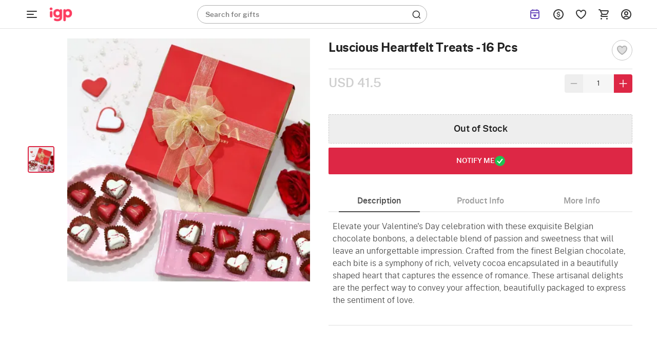

--- FILE ---
content_type: text/html; charset=utf-8
request_url: https://ae.igp.com/getmegamenu?location=/p-luscious-heartfelt-treats-16-pcs-274545
body_size: 14395
content:
<div class="mm-bg">
</div>

<div class="mm-wrapper     fixed" id="mm-wrapper" data-storeid="1671" data-isPBP="">

    <div class="gc-flex mm-header ">

        <div class="gc-icon-col gc-icon-closed">
            <div class="icon-wrapper gc-header-icon igp-hamburger-icon">
                <img class="img-responsive lazy-load-image" alt="hamburger img" src="https://cdnnew.igp.com/igp/assets/svg-icons/mm-new-logo.svg"/>
            </div>
        </div>

        <div class="gc-icon-col gc-icon-open">
            <div class="close-mm-icon ">
                <img class="img-responsive lazy-load-image" alt="hamburger img" src="[data-uri]" data-original="https://cdnnew.igp.com/igp/assets/svg-icons/close-mm-icon.svg">
            </div>
        </div>

    </div>

    <div class="mm-content tree no-scrollbar">
        <div class="layer_0_cont">
                

                <div class="top-collections">
                    <div class="collections-header">
                        <span class="collections-title Paragraph-16-M--Semibold">Top Collections</span>
                       <img class="profile-bg-img lazy-load-image" alt="Shopping Bag Icon" src="[data-uri]" data-original="https://cdnnew.igp.com/igp/assets/svg-icons/catTree-col-desktop.svg"> 
                    </div>

                    <div class="collections-container">
                        <a onclick="onclickDataLayer('mm_click',{'level_0':`Top Collections`,'level_1':`Same Day Delivery`,'item_url':'/same-day-delivery-gifts','item_position':1,'level':1 })" class="collections-redirection Paragraph-16-M--Semibold" href="/same-day-delivery-gifts">Same Day Delivery</a>
                        <a onclick="onclickDataLayer('mm_click',{'level_0':`Top Collections`,'level_1':`Flowers`,'item_url':'/flowers','item_position':2,'level':1 })" class="collections-redirection Paragraph-16-M--Semibold" href="/flowers">Flowers</a>
                        <a onclick="onclickDataLayer('mm_click',{'level_0':`Top Collections`,'level_1':`Cakes`,'item_url':'/cakes','item_position':3,'level':1 })" class="collections-redirection Paragraph-16-M--Semibold" href="/cakes">Cakes</a>
                        <a onclick="onclickDataLayer('mm_click',{'level_0':`Top Collections`,'level_1':`Personalized`,'item_url':'/personalized-gifts','item_position':4,'level':1 })" class="collections-redirection Paragraph-16-M--Semibold" href="/personalized-gifts">Personalized</a>
                        <a onclick="onclickDataLayer('mm_click',{'level_0':`Top Collections`,'level_1':`Valentine&#x27;s Day`,'item_url':'/valentines-day','item_position':5,'level':1 })" class="collections-redirection Paragraph-16-M--Semibold" href="/valentines-day">Valentine&#x27;s Day</a>
                    </div>
                </div>



                


                


                


                


                


                


                



            <div class="flex-column categories-column">





                            <span class="main-title Paragraph-18-L--Semibold">Shop By:</span>
                            <div class="main-seperator"></div>

                        <div class="flex-column"> 


                                <div class="category-container" id="cat-1">
                                    <div class="flex-row align-items-center">
                                        <span class="category-title date_col_layout" onclick="onclickDataLayer('mm_click',{'level_0':`Category`,'item_url':'/','item_position':2,'level':0 })">
                                            Category
                                        </span>


                                    </div>
                                    
                                    <div class="catTree_arrow_cont">
                                        <img class="catTree_arrow_default lazy-load-image" alt="right shift icon" src="[data-uri]" data-original="https://cdnnew.igp.com/igp/assets/svg-icons/catTree-right.svg"/>
                                        <img class="catTree_arrow_red hide lazy-load-image" alt="Selected right shift icon" src="[data-uri]" data-original="https://cdnnew.igp.com/igp/assets/svg-icons/catTree-selected.svg"/>
                                    </div>
                                
                                </div>

                                <div class="subcategory-container " id="subcat-1" data-storeid="1671" data-isPBP="">
                                    <div class="layer_1_cont">


                                                <div class="subcategory-row" id="subcat-row-1-1" onclick="onclickDataLayer('mm_click',{'level_0':`Category`,'level_1':`Cakes`,'item_url':'/cakes','item_position':1,'level':1 })">
                                                    <div class="flex-row align-items-center">
                                                        <span class="subcategory-title Paragraph-14-S--Semibold">
                                                            Cakes
                                                        </span>


                                                    </div>
                                                    <div class="catTree_arrow_cont">
                                                        <img class="catTree_arrow_default lazy-load-image" alt="right shift icon" src="[data-uri]" data-original="https://cdnnew.igp.com/igp/assets/svg-icons/catTree-right.svg"/>
                                                        <img class="catTree_arrow_red hide lazy-load-image" alt="Selected right shift icon" src="[data-uri]" data-original="https://cdnnew.igp.com/igp/assets/svg-icons/catTree-selected.svg"/>
                                                    </div>
                                                </div>

                                                <div class="third-column" id="red-1-1">
                                                    <div class="layer_2_cont">
                                                        <a href="/cakes" class="view-all-cont">
                                                            <span class="view-all-text Paragraph-10-2XS--Semibold">View All <span>Cakes</span></span>
                                                        </a>


                                                            <div class="third-row" id="third-row-1-1-1" onclick="onclickDataLayer('mm_click',{'level_0':`Category`,'level_1':`Cakes`,'level_2':`Cakes by Type`,'item_url':'/','item_position':1,'level':2 })">

                                                                <div class="flex-row align-items-center">
                                                                    <span class="third-title Paragraph-14-S--Semibold" onclick="onclickDataLayer('mm_click',{'level_0':`Category`,'level_1':`Cakes`,'level_2':`Cakes by Type`,'item_url':'/','item_position':1,'level':2 })">
                                                                        Cakes by Type
                                                                    </span>


                                                                </div>

                                                                <div class="catTree_arrow_cont">
                                                                    <img class="catTree_arrow_default lazy-load-image" alt="right shift icon" src="[data-uri]" data-original="https://cdnnew.igp.com/igp/assets/svg-icons/catTree-right.svg"/>
                                                                    <img class="catTree_arrow_red hide lazy-load-image" alt="Selected right shift icon" src="[data-uri]" data-original="https://cdnnew.igp.com/igp/assets/svg-icons/catTree-selected.svg"/>
                                                                </div>
                                                            </div>
                                                            
                                                            <div class="fourth-column" id="fourth-column-1-1-1">



                                                                    <div class="fourth-row">

                                                                        <a onclick="onclickDataLayer('mm_click',{'level_0':`Category`,'level_1':`Cakes`,'level_2':`Cakes by Type`,'level_3':`Pinata cakes`, 'item_url':'/pinata-cakes','item_position':1,'level':3 })" class="fourth-title Paragraph-14-S--Regular" href="/pinata-cakes">
                                                                            Pinata cakes
                                                                        </a>



                                                                    </div>


                                                                    <div class="fourth-row">

                                                                        <a onclick="onclickDataLayer('mm_click',{'level_0':`Category`,'level_1':`Cakes`,'level_2':`Cakes by Type`,'level_3':`Dry cakes`, 'item_url':'/dry-cakes','item_position':2,'level':3 })" class="fourth-title Paragraph-14-S--Regular" href="/dry-cakes">
                                                                            Dry cakes
                                                                        </a>



                                                                    </div>


                                                                    <div class="fourth-row">

                                                                        <a onclick="onclickDataLayer('mm_click',{'level_0':`Category`,'level_1':`Cakes`,'level_2':`Cakes by Type`,'level_3':`Bento cakes`, 'item_url':'/bento-cakes','item_position':3,'level':3 })" class="fourth-title Paragraph-14-S--Regular" href="/bento-cakes">
                                                                            Bento cakes
                                                                        </a>



                                                                    </div>


                                                                    <div class="fourth-row">

                                                                        <a onclick="onclickDataLayer('mm_click',{'level_0':`Category`,'level_1':`Cakes`,'level_2':`Cakes by Type`,'level_3':`Designer cakes`, 'item_url':'/designer-cakes','item_position':4,'level':3 })" class="fourth-title Paragraph-14-S--Regular" href="/designer-cakes">
                                                                            Designer cakes
                                                                        </a>



                                                                    </div>


                                                                    <div class="fourth-row">

                                                                        <a onclick="onclickDataLayer('mm_click',{'level_0':`Category`,'level_1':`Cakes`,'level_2':`Cakes by Type`,'level_3':`Photo cakes`, 'item_url':'/photo-cakes','item_position':5,'level':3 })" class="fourth-title Paragraph-14-S--Regular" href="/photo-cakes">
                                                                            Photo cakes
                                                                        </a>



                                                                    </div>


                                                                    <div class="fourth-row">

                                                                        <a onclick="onclickDataLayer('mm_click',{'level_0':`Category`,'level_1':`Cakes`,'level_2':`Cakes by Type`,'level_3':`Vegan cakes`, 'item_url':'/vegan-cakes','item_position':6,'level':3 })" class="fourth-title Paragraph-14-S--Regular" href="/vegan-cakes">
                                                                            Vegan cakes
                                                                        </a>



                                                                    </div>


                                                                    <div class="fourth-row">

                                                                        <a onclick="onclickDataLayer('mm_click',{'level_0':`Category`,'level_1':`Cakes`,'level_2':`Cakes by Type`,'level_3':`Cake hampers`, 'item_url':'/cake-hampers','item_position':7,'level':3 })" class="fourth-title Paragraph-14-S--Regular" href="/cake-hampers">
                                                                            Cake hampers
                                                                        </a>



                                                                    </div>


                                                                    <div class="fourth-row">

                                                                        <a onclick="onclickDataLayer('mm_click',{'level_0':`Category`,'level_1':`Cakes`,'level_2':`Cakes by Type`,'level_3':`Kids cake`, 'item_url':'/cakes-for-kids','item_position':8,'level':3 })" class="fourth-title Paragraph-14-S--Regular" href="/cakes-for-kids">
                                                                            Kids cake
                                                                        </a>



                                                                    </div>


                                                            </div>


                                                            <div class="third-row" id="third-row-1-1-2" onclick="onclickDataLayer('mm_click',{'level_0':`Category`,'level_1':`Cakes`,'level_2':`Cakes by Weight`,'item_url':'/','item_position':2,'level':2 })">

                                                                <div class="flex-row align-items-center">
                                                                    <span class="third-title Paragraph-14-S--Semibold" onclick="onclickDataLayer('mm_click',{'level_0':`Category`,'level_1':`Cakes`,'level_2':`Cakes by Weight`,'item_url':'/','item_position':2,'level':2 })">
                                                                        Cakes by Weight
                                                                    </span>


                                                                </div>

                                                                <div class="catTree_arrow_cont">
                                                                    <img class="catTree_arrow_default lazy-load-image" alt="right shift icon" src="[data-uri]" data-original="https://cdnnew.igp.com/igp/assets/svg-icons/catTree-right.svg"/>
                                                                    <img class="catTree_arrow_red hide lazy-load-image" alt="Selected right shift icon" src="[data-uri]" data-original="https://cdnnew.igp.com/igp/assets/svg-icons/catTree-selected.svg"/>
                                                                </div>
                                                            </div>
                                                            
                                                            <div class="fourth-column" id="fourth-column-1-1-2">



                                                                    <div class="fourth-row">

                                                                        <a onclick="onclickDataLayer('mm_click',{'level_0':`Category`,'level_1':`Cakes`,'level_2':`Cakes by Weight`,'level_3':`500 Gms`, 'item_url':'/half-kg-cakes','item_position':1,'level':3 })" class="fourth-title Paragraph-14-S--Regular" href="/half-kg-cakes">
                                                                            500 Gms
                                                                        </a>



                                                                    </div>


                                                            </div>


                                                            <div class="third-row" id="third-row-1-1-3" onclick="onclickDataLayer('mm_click',{'level_0':`Category`,'level_1':`Cakes`,'level_2':`Cakes by Flavour`,'item_url':'/','item_position':3,'level':2 })">

                                                                <div class="flex-row align-items-center">
                                                                    <span class="third-title Paragraph-14-S--Semibold" onclick="onclickDataLayer('mm_click',{'level_0':`Category`,'level_1':`Cakes`,'level_2':`Cakes by Flavour`,'item_url':'/','item_position':3,'level':2 })">
                                                                        Cakes by Flavour
                                                                    </span>


                                                                </div>

                                                                <div class="catTree_arrow_cont">
                                                                    <img class="catTree_arrow_default lazy-load-image" alt="right shift icon" src="[data-uri]" data-original="https://cdnnew.igp.com/igp/assets/svg-icons/catTree-right.svg"/>
                                                                    <img class="catTree_arrow_red hide lazy-load-image" alt="Selected right shift icon" src="[data-uri]" data-original="https://cdnnew.igp.com/igp/assets/svg-icons/catTree-selected.svg"/>
                                                                </div>
                                                            </div>
                                                            
                                                            <div class="fourth-column" id="fourth-column-1-1-3">



                                                                    <div class="fourth-row">

                                                                        <a onclick="onclickDataLayer('mm_click',{'level_0':`Category`,'level_1':`Cakes`,'level_2':`Cakes by Flavour`,'level_3':`Chocolate cakes`, 'item_url':'/chocolate-cakes','item_position':1,'level':3 })" class="fourth-title Paragraph-14-S--Regular" href="/chocolate-cakes">
                                                                            Chocolate cakes
                                                                        </a>



                                                                    </div>


                                                                    <div class="fourth-row">

                                                                        <a onclick="onclickDataLayer('mm_click',{'level_0':`Category`,'level_1':`Cakes`,'level_2':`Cakes by Flavour`,'level_3':`Red velvet cakes`, 'item_url':'/red-velvet','item_position':2,'level':3 })" class="fourth-title Paragraph-14-S--Regular" href="/red-velvet">
                                                                            Red velvet cakes
                                                                        </a>



                                                                    </div>


                                                                    <div class="fourth-row">

                                                                        <a onclick="onclickDataLayer('mm_click',{'level_0':`Category`,'level_1':`Cakes`,'level_2':`Cakes by Flavour`,'level_3':`Fruit cakes`, 'item_url':'/fruit-cakes','item_position':3,'level':3 })" class="fourth-title Paragraph-14-S--Regular" href="/fruit-cakes">
                                                                            Fruit cakes
                                                                        </a>



                                                                    </div>


                                                                    <div class="fourth-row">

                                                                        <a onclick="onclickDataLayer('mm_click',{'level_0':`Category`,'level_1':`Cakes`,'level_2':`Cakes by Flavour`,'level_3':`Cheese cakes`, 'item_url':'/cheesecakes','item_position':4,'level':3 })" class="fourth-title Paragraph-14-S--Regular" href="/cheesecakes">
                                                                            Cheese cakes
                                                                        </a>



                                                                    </div>


                                                                    <div class="fourth-row">

                                                                        <a onclick="onclickDataLayer('mm_click',{'level_0':`Category`,'level_1':`Cakes`,'level_2':`Cakes by Flavour`,'level_3':`Vanilla cakes`, 'item_url':'/vanilla-cakes','item_position':5,'level':3 })" class="fourth-title Paragraph-14-S--Regular" href="/vanilla-cakes">
                                                                            Vanilla cakes
                                                                        </a>



                                                                    </div>


                                                            </div>


                                                            <div class="third-row" id="third-row-1-1-4" onclick="onclickDataLayer('mm_click',{'level_0':`Category`,'level_1':`Cakes`,'level_2':`Cakes by Occasion`,'item_url':'/','item_position':4,'level':2 })">

                                                                <div class="flex-row align-items-center">
                                                                    <span class="third-title Paragraph-14-S--Semibold" onclick="onclickDataLayer('mm_click',{'level_0':`Category`,'level_1':`Cakes`,'level_2':`Cakes by Occasion`,'item_url':'/','item_position':4,'level':2 })">
                                                                        Cakes by Occasion
                                                                    </span>


                                                                </div>

                                                                <div class="catTree_arrow_cont">
                                                                    <img class="catTree_arrow_default lazy-load-image" alt="right shift icon" src="[data-uri]" data-original="https://cdnnew.igp.com/igp/assets/svg-icons/catTree-right.svg"/>
                                                                    <img class="catTree_arrow_red hide lazy-load-image" alt="Selected right shift icon" src="[data-uri]" data-original="https://cdnnew.igp.com/igp/assets/svg-icons/catTree-selected.svg"/>
                                                                </div>
                                                            </div>
                                                            
                                                            <div class="fourth-column" id="fourth-column-1-1-4">



                                                                    <div class="fourth-row">

                                                                        <a onclick="onclickDataLayer('mm_click',{'level_0':`Category`,'level_1':`Cakes`,'level_2':`Cakes by Occasion`,'level_3':`Anniversary cakes`, 'item_url':'/anniversary-cakes','item_position':1,'level':3 })" class="fourth-title Paragraph-14-S--Regular" href="/anniversary-cakes">
                                                                            Anniversary cakes
                                                                        </a>



                                                                    </div>


                                                                    <div class="fourth-row">

                                                                        <a onclick="onclickDataLayer('mm_click',{'level_0':`Category`,'level_1':`Cakes`,'level_2':`Cakes by Occasion`,'level_3':`Birthday cakes`, 'item_url':'/birthday-cakes','item_position':2,'level':3 })" class="fourth-title Paragraph-14-S--Regular" href="/birthday-cakes">
                                                                            Birthday cakes
                                                                        </a>



                                                                    </div>


                                                                    <div class="fourth-row">

                                                                        <a onclick="onclickDataLayer('mm_click',{'level_0':`Category`,'level_1':`Cakes`,'level_2':`Cakes by Occasion`,'level_3':`Christmas cakes`, 'item_url':'/christmas-cakes','item_position':3,'level':3 })" class="fourth-title Paragraph-14-S--Regular" href="/christmas-cakes">
                                                                            Christmas cakes
                                                                        </a>



                                                                    </div>


                                                                    <div class="fourth-row">

                                                                        <a onclick="onclickDataLayer('mm_click',{'level_0':`Category`,'level_1':`Cakes`,'level_2':`Cakes by Occasion`,'level_3':`New year cakes`, 'item_url':'/new-year-cakes','item_position':4,'level':3 })" class="fourth-title Paragraph-14-S--Regular" href="/new-year-cakes">
                                                                            New year cakes
                                                                        </a>



                                                                    </div>


                                                                    <div class="fourth-row">

                                                                        <a onclick="onclickDataLayer('mm_click',{'level_0':`Category`,'level_1':`Cakes`,'level_2':`Cakes by Occasion`,'level_3':`Valentine&#x27;s day cakes`, 'item_url':'/valentines-day-cakes','item_position':5,'level':3 })" class="fourth-title Paragraph-14-S--Regular" href="/valentines-day-cakes">
                                                                            Valentine&#x27;s day cakes
                                                                        </a>



                                                                    </div>


                                                            </div>


                                                            <div class="third-row" id="third-row-1-1-5" onclick="onclickDataLayer('mm_click',{'level_0':`Category`,'level_1':`Cakes`,'level_2':`Cakes by City`,'item_url':'/','item_position':5,'level':2 })">

                                                                <div class="flex-row align-items-center">
                                                                    <span class="third-title Paragraph-14-S--Semibold" onclick="onclickDataLayer('mm_click',{'level_0':`Category`,'level_1':`Cakes`,'level_2':`Cakes by City`,'item_url':'/','item_position':5,'level':2 })">
                                                                        Cakes by City
                                                                    </span>


                                                                </div>

                                                                <div class="catTree_arrow_cont">
                                                                    <img class="catTree_arrow_default lazy-load-image" alt="right shift icon" src="[data-uri]" data-original="https://cdnnew.igp.com/igp/assets/svg-icons/catTree-right.svg"/>
                                                                    <img class="catTree_arrow_red hide lazy-load-image" alt="Selected right shift icon" src="[data-uri]" data-original="https://cdnnew.igp.com/igp/assets/svg-icons/catTree-selected.svg"/>
                                                                </div>
                                                            </div>
                                                            
                                                            <div class="fourth-column" id="fourth-column-1-1-5">



                                                                    <div class="fourth-row">

                                                                        <a onclick="onclickDataLayer('mm_click',{'level_0':`Category`,'level_1':`Cakes`,'level_2':`Cakes by City`,'level_3':`Dubai`, 'item_url':'/cakes/dubai','item_position':1,'level':3 })" class="fourth-title Paragraph-14-S--Regular" href="/cakes/dubai">
                                                                            Dubai
                                                                        </a>



                                                                    </div>


                                                                    <div class="fourth-row">

                                                                        <a onclick="onclickDataLayer('mm_click',{'level_0':`Category`,'level_1':`Cakes`,'level_2':`Cakes by City`,'level_3':`Abu Dhabi`, 'item_url':'/cakes/abu-dhabi','item_position':2,'level':3 })" class="fourth-title Paragraph-14-S--Regular" href="/cakes/abu-dhabi">
                                                                            Abu Dhabi
                                                                        </a>



                                                                    </div>


                                                                    <div class="fourth-row">

                                                                        <a onclick="onclickDataLayer('mm_click',{'level_0':`Category`,'level_1':`Cakes`,'level_2':`Cakes by City`,'level_3':`Ajman`, 'item_url':'/cakes/ajman','item_position':3,'level':3 })" class="fourth-title Paragraph-14-S--Regular" href="/cakes/ajman">
                                                                            Ajman
                                                                        </a>



                                                                    </div>


                                                                    <div class="fourth-row">

                                                                        <a onclick="onclickDataLayer('mm_click',{'level_0':`Category`,'level_1':`Cakes`,'level_2':`Cakes by City`,'level_3':`Sharjah`, 'item_url':'/cakes/sharjah','item_position':4,'level':3 })" class="fourth-title Paragraph-14-S--Regular" href="/cakes/sharjah">
                                                                            Sharjah
                                                                        </a>



                                                                    </div>


                                                                    <div class="fourth-row">

                                                                        <a onclick="onclickDataLayer('mm_click',{'level_0':`Category`,'level_1':`Cakes`,'level_2':`Cakes by City`,'level_3':`Al Ain`, 'item_url':'/cakes/al-ain','item_position':5,'level':3 })" class="fourth-title Paragraph-14-S--Regular" href="/cakes/al-ain">
                                                                            Al Ain
                                                                        </a>



                                                                    </div>


                                                                    <div class="fourth-row">

                                                                        <a onclick="onclickDataLayer('mm_click',{'level_0':`Category`,'level_1':`Cakes`,'level_2':`Cakes by City`,'level_3':`Fujairah`, 'item_url':'/cakes/fujairah','item_position':6,'level':3 })" class="fourth-title Paragraph-14-S--Regular" href="/cakes/fujairah">
                                                                            Fujairah
                                                                        </a>



                                                                    </div>


                                                                    <div class="fourth-row">

                                                                        <a onclick="onclickDataLayer('mm_click',{'level_0':`Category`,'level_1':`Cakes`,'level_2':`Cakes by City`,'level_3':`Deira`, 'item_url':'/cakes/deira','item_position':7,'level':3 })" class="fourth-title Paragraph-14-S--Regular" href="/cakes/deira">
                                                                            Deira
                                                                        </a>



                                                                    </div>


                                                                    <div class="fourth-row">

                                                                        <a onclick="onclickDataLayer('mm_click',{'level_0':`Category`,'level_1':`Cakes`,'level_2':`Cakes by City`,'level_3':`Hatta`, 'item_url':'/cakes/hatta','item_position':8,'level':3 })" class="fourth-title Paragraph-14-S--Regular" href="/cakes/hatta">
                                                                            Hatta
                                                                        </a>



                                                                    </div>


                                                                    <div class="fourth-row">

                                                                        <a onclick="onclickDataLayer('mm_click',{'level_0':`Category`,'level_1':`Cakes`,'level_2':`Cakes by City`,'level_3':`Kalba`, 'item_url':'/cakes/kalba','item_position':9,'level':3 })" class="fourth-title Paragraph-14-S--Regular" href="/cakes/kalba">
                                                                            Kalba
                                                                        </a>



                                                                    </div>


                                                                    <div class="fourth-row">

                                                                        <a onclick="onclickDataLayer('mm_click',{'level_0':`Category`,'level_1':`Cakes`,'level_2':`Cakes by City`,'level_3':`Ras Al Khaimah`, 'item_url':'/cakes/ras-al-khaimah','item_position':10,'level':3 })" class="fourth-title Paragraph-14-S--Regular" href="/cakes/ras-al-khaimah">
                                                                            Ras Al Khaimah
                                                                        </a>



                                                                    </div>


                                                                    <div class="fourth-row">

                                                                        <a onclick="onclickDataLayer('mm_click',{'level_0':`Category`,'level_1':`Cakes`,'level_2':`Cakes by City`,'level_3':`Umm Al Quwain`, 'item_url':'/cakes/umm-al-quwain','item_position':11,'level':3 })" class="fourth-title Paragraph-14-S--Regular" href="/cakes/umm-al-quwain">
                                                                            Umm Al Quwain
                                                                        </a>



                                                                    </div>


                                                            </div>


                                                            <div class="third-row" id="third-row-1-1-6" onclick="onclickDataLayer('mm_click',{'level_0':`Category`,'level_1':`Cakes`,'level_2':`Send Cakes Internationally`,'item_url':'/','item_position':6,'level':2 })">

                                                                <div class="flex-row align-items-center">
                                                                    <span class="third-title Paragraph-14-S--Semibold" onclick="onclickDataLayer('mm_click',{'level_0':`Category`,'level_1':`Cakes`,'level_2':`Send Cakes Internationally`,'item_url':'/','item_position':6,'level':2 })">
                                                                        Send Cakes Internationally
                                                                    </span>


                                                                </div>

                                                                <div class="catTree_arrow_cont">
                                                                    <img class="catTree_arrow_default lazy-load-image" alt="right shift icon" src="[data-uri]" data-original="https://cdnnew.igp.com/igp/assets/svg-icons/catTree-right.svg"/>
                                                                    <img class="catTree_arrow_red hide lazy-load-image" alt="Selected right shift icon" src="[data-uri]" data-original="https://cdnnew.igp.com/igp/assets/svg-icons/catTree-selected.svg"/>
                                                                </div>
                                                            </div>
                                                            
                                                            <div class="fourth-column" id="fourth-column-1-1-6">



                                                                    <div class="fourth-row">

                                                                        <a onclick="onclickDataLayer('mm_click',{'level_0':`Category`,'level_1':`Cakes`,'level_2':`Send Cakes Internationally`,'level_3':`Cakes to Kuwait`, 'item_url':'/cakes-to-kuwait','item_position':1,'level':3 })" class="fourth-title Paragraph-14-S--Regular" href="/cakes-to-kuwait">
                                                                            Cakes to Kuwait
                                                                        </a>



                                                                    </div>


                                                                    <div class="fourth-row">

                                                                        <a onclick="onclickDataLayer('mm_click',{'level_0':`Category`,'level_1':`Cakes`,'level_2':`Send Cakes Internationally`,'level_3':`Cakes to USA`, 'item_url':'/cakes-to-usa','item_position':2,'level':3 })" class="fourth-title Paragraph-14-S--Regular" href="/cakes-to-usa">
                                                                            Cakes to USA
                                                                        </a>



                                                                    </div>


                                                                    <div class="fourth-row">

                                                                        <a onclick="onclickDataLayer('mm_click',{'level_0':`Category`,'level_1':`Cakes`,'level_2':`Send Cakes Internationally`,'level_3':`Cakes to Canada`, 'item_url':'/cakes-to-canada','item_position':3,'level':3 })" class="fourth-title Paragraph-14-S--Regular" href="/cakes-to-canada">
                                                                            Cakes to Canada
                                                                        </a>



                                                                    </div>


                                                                    <div class="fourth-row">

                                                                        <a onclick="onclickDataLayer('mm_click',{'level_0':`Category`,'level_1':`Cakes`,'level_2':`Send Cakes Internationally`,'level_3':`Cakes to UK`, 'item_url':'/cakes-to-uk','item_position':4,'level':3 })" class="fourth-title Paragraph-14-S--Regular" href="/cakes-to-uk">
                                                                            Cakes to UK
                                                                        </a>



                                                                    </div>


                                                                    <div class="fourth-row">

                                                                        <a onclick="onclickDataLayer('mm_click',{'level_0':`Category`,'level_1':`Cakes`,'level_2':`Send Cakes Internationally`,'level_3':`Cakes to Australia`, 'item_url':'/cakes-to-australia','item_position':5,'level':3 })" class="fourth-title Paragraph-14-S--Regular" href="/cakes-to-australia">
                                                                            Cakes to Australia
                                                                        </a>



                                                                    </div>


                                                                    <div class="fourth-row">

                                                                        <a onclick="onclickDataLayer('mm_click',{'level_0':`Category`,'level_1':`Cakes`,'level_2':`Send Cakes Internationally`,'level_3':`Cakes to Philippines`, 'item_url':'/cakes-to-philippines','item_position':6,'level':3 })" class="fourth-title Paragraph-14-S--Regular" href="/cakes-to-philippines">
                                                                            Cakes to Philippines
                                                                        </a>



                                                                    </div>


                                                                    <div class="fourth-row">

                                                                        <a onclick="onclickDataLayer('mm_click',{'level_0':`Category`,'level_1':`Cakes`,'level_2':`Send Cakes Internationally`,'level_3':`Cakes to New Zealand`, 'item_url':'/cakes-to-new-zealand','item_position':7,'level':3 })" class="fourth-title Paragraph-14-S--Regular" href="/cakes-to-new-zealand">
                                                                            Cakes to New Zealand
                                                                        </a>



                                                                    </div>


                                                                    <div class="fourth-row">

                                                                        <a onclick="onclickDataLayer('mm_click',{'level_0':`Category`,'level_1':`Cakes`,'level_2':`Send Cakes Internationally`,'level_3':`Cakes to Germany`, 'item_url':'/cakes-to-germany','item_position':8,'level':3 })" class="fourth-title Paragraph-14-S--Regular" href="/cakes-to-germany">
                                                                            Cakes to Germany
                                                                        </a>



                                                                    </div>


                                                                    <div class="fourth-row">

                                                                        <a onclick="onclickDataLayer('mm_click',{'level_0':`Category`,'level_1':`Cakes`,'level_2':`Send Cakes Internationally`,'level_3':`Cakes to Sri Lanka`, 'item_url':'/cakes-to-sri-lanka','item_position':9,'level':3 })" class="fourth-title Paragraph-14-S--Regular" href="/cakes-to-sri-lanka">
                                                                            Cakes to Sri Lanka
                                                                        </a>



                                                                    </div>


                                                            </div>

                                                        <div class="scroll_down_cont">
                                                            <img class="lazy-load-image" alt="down shift icon" src="[data-uri]" data-original="https://cdnnew.igp.com/igp/assets/svg-icons/catTree-down.svg">
                                                        </div>
                                                        <div class="scroll_up_cont hide">
                                                            <img class="lazy-load-image" alt="shift up icon" src="[data-uri]" data-original="https://cdnnew.igp.com/igp/assets/svg-icons/catTree-up.svg">
                                                        </div>
                                                    </div>    
                                                </div>


                                                <div class="subcategory-row" id="subcat-row-1-2" onclick="onclickDataLayer('mm_click',{'level_0':`Category`,'level_1':`Flowers`,'item_url':'/flowers','item_position':2,'level':1 })">
                                                    <div class="flex-row align-items-center">
                                                        <span class="subcategory-title Paragraph-14-S--Semibold">
                                                            Flowers
                                                        </span>


                                                    </div>
                                                    <div class="catTree_arrow_cont">
                                                        <img class="catTree_arrow_default lazy-load-image" alt="right shift icon" src="[data-uri]" data-original="https://cdnnew.igp.com/igp/assets/svg-icons/catTree-right.svg"/>
                                                        <img class="catTree_arrow_red hide lazy-load-image" alt="Selected right shift icon" src="[data-uri]" data-original="https://cdnnew.igp.com/igp/assets/svg-icons/catTree-selected.svg"/>
                                                    </div>
                                                </div>

                                                <div class="third-column" id="red-1-2">
                                                    <div class="layer_2_cont">
                                                        <a href="/flowers" class="view-all-cont">
                                                            <span class="view-all-text Paragraph-10-2XS--Semibold">View All <span>Flowers</span></span>
                                                        </a>


                                                            <div class="third-row" id="third-row-1-2-1" onclick="onclickDataLayer('mm_click',{'level_0':`Category`,'level_1':`Flowers`,'level_2':`Flower Types`,'item_url':'/','item_position':1,'level':2 })">

                                                                <div class="flex-row align-items-center">
                                                                    <span class="third-title Paragraph-14-S--Semibold" onclick="onclickDataLayer('mm_click',{'level_0':`Category`,'level_1':`Flowers`,'level_2':`Flower Types`,'item_url':'/','item_position':1,'level':2 })">
                                                                        Flower Types
                                                                    </span>


                                                                </div>

                                                                <div class="catTree_arrow_cont">
                                                                    <img class="catTree_arrow_default lazy-load-image" alt="right shift icon" src="[data-uri]" data-original="https://cdnnew.igp.com/igp/assets/svg-icons/catTree-right.svg"/>
                                                                    <img class="catTree_arrow_red hide lazy-load-image" alt="Selected right shift icon" src="[data-uri]" data-original="https://cdnnew.igp.com/igp/assets/svg-icons/catTree-selected.svg"/>
                                                                </div>
                                                            </div>
                                                            
                                                            <div class="fourth-column" id="fourth-column-1-2-1">



                                                                    <div class="fourth-row">

                                                                        <a onclick="onclickDataLayer('mm_click',{'level_0':`Category`,'level_1':`Flowers`,'level_2':`Flower Types`,'level_3':`Hydrangeas`, 'item_url':'/hydrangeas','item_position':1,'level':3 })" class="fourth-title Paragraph-14-S--Regular" href="/hydrangeas">
                                                                            Hydrangeas
                                                                        </a>



                                                                    </div>


                                                                    <div class="fourth-row">

                                                                        <a onclick="onclickDataLayer('mm_click',{'level_0':`Category`,'level_1':`Flowers`,'level_2':`Flower Types`,'level_3':`Roses`, 'item_url':'/roses','item_position':2,'level':3 })" class="fourth-title Paragraph-14-S--Regular" href="/roses">
                                                                            Roses
                                                                        </a>



                                                                    </div>


                                                                    <div class="fourth-row">

                                                                        <a onclick="onclickDataLayer('mm_click',{'level_0':`Category`,'level_1':`Flowers`,'level_2':`Flower Types`,'level_3':`Carnations`, 'item_url':'/carnations','item_position':3,'level':3 })" class="fourth-title Paragraph-14-S--Regular" href="/carnations">
                                                                            Carnations
                                                                        </a>



                                                                    </div>


                                                                    <div class="fourth-row">

                                                                        <a onclick="onclickDataLayer('mm_click',{'level_0':`Category`,'level_1':`Flowers`,'level_2':`Flower Types`,'level_3':`Lilies`, 'item_url':'/lilies','item_position':4,'level':3 })" class="fourth-title Paragraph-14-S--Regular" href="/lilies">
                                                                            Lilies
                                                                        </a>



                                                                    </div>


                                                                    <div class="fourth-row">

                                                                        <a onclick="onclickDataLayer('mm_click',{'level_0':`Category`,'level_1':`Flowers`,'level_2':`Flower Types`,'level_3':`Dried Flowers`, 'item_url':'/dried-flowers','item_position':5,'level':3 })" class="fourth-title Paragraph-14-S--Regular" href="/dried-flowers">
                                                                            Dried Flowers
                                                                        </a>



                                                                    </div>


                                                                    <div class="fourth-row">

                                                                        <a onclick="onclickDataLayer('mm_click',{'level_0':`Category`,'level_1':`Flowers`,'level_2':`Flower Types`,'level_3':`Tulips`, 'item_url':'/tulips','item_position':6,'level':3 })" class="fourth-title Paragraph-14-S--Regular" href="/tulips">
                                                                            Tulips
                                                                        </a>



                                                                    </div>


                                                                    <div class="fourth-row">

                                                                        <a onclick="onclickDataLayer('mm_click',{'level_0':`Category`,'level_1':`Flowers`,'level_2':`Flower Types`,'level_3':`Gypsos`, 'item_url':'/gypsos','item_position':7,'level':3 })" class="fourth-title Paragraph-14-S--Regular" href="/gypsos">
                                                                            Gypsos
                                                                        </a>



                                                                    </div>


                                                            </div>


                                                            <div class="third-row" id="third-row-1-2-2" onclick="onclickDataLayer('mm_click',{'level_0':`Category`,'level_1':`Flowers`,'level_2':`Flower by Collection`,'item_url':'/','item_position':2,'level':2 })">

                                                                <div class="flex-row align-items-center">
                                                                    <span class="third-title Paragraph-14-S--Semibold" onclick="onclickDataLayer('mm_click',{'level_0':`Category`,'level_1':`Flowers`,'level_2':`Flower by Collection`,'item_url':'/','item_position':2,'level':2 })">
                                                                        Flower by Collection
                                                                    </span>


                                                                </div>

                                                                <div class="catTree_arrow_cont">
                                                                    <img class="catTree_arrow_default lazy-load-image" alt="right shift icon" src="[data-uri]" data-original="https://cdnnew.igp.com/igp/assets/svg-icons/catTree-right.svg"/>
                                                                    <img class="catTree_arrow_red hide lazy-load-image" alt="Selected right shift icon" src="[data-uri]" data-original="https://cdnnew.igp.com/igp/assets/svg-icons/catTree-selected.svg"/>
                                                                </div>
                                                            </div>
                                                            
                                                            <div class="fourth-column" id="fourth-column-1-2-2">



                                                                    <div class="fourth-row">

                                                                        <a onclick="onclickDataLayer('mm_click',{'level_0':`Category`,'level_1':`Flowers`,'level_2':`Flower by Collection`,'level_3':`Hand tied bouquet`, 'item_url':'/hand-tied-bouquets','item_position':1,'level':3 })" class="fourth-title Paragraph-14-S--Regular" href="/hand-tied-bouquets">
                                                                            Hand tied bouquet
                                                                        </a>



                                                                    </div>


                                                                    <div class="fourth-row">

                                                                        <a onclick="onclickDataLayer('mm_click',{'level_0':`Category`,'level_1':`Flowers`,'level_2':`Flower by Collection`,'level_3':`Luxury flowers`, 'item_url':'/luxury-flowers','item_position':2,'level':3 })" class="fourth-title Paragraph-14-S--Regular" href="/luxury-flowers">
                                                                            Luxury flowers
                                                                        </a>



                                                                    </div>


                                                                    <div class="fourth-row">

                                                                        <a onclick="onclickDataLayer('mm_click',{'level_0':`Category`,'level_1':`Flowers`,'level_2':`Flower by Collection`,'level_3':`Monochrome collection`, 'item_url':'/monochrome-collection','item_position':3,'level':3 })" class="fourth-title Paragraph-14-S--Regular" href="/monochrome-collection">
                                                                            Monochrome collection
                                                                        </a>



                                                                    </div>


                                                                    <div class="fourth-row">

                                                                        <a onclick="onclickDataLayer('mm_click',{'level_0':`Category`,'level_1':`Flowers`,'level_2':`Flower by Collection`,'level_3':`Flower hampers`, 'item_url':'/flower-hampers','item_position':4,'level':3 })" class="fourth-title Paragraph-14-S--Regular" href="/flower-hampers">
                                                                            Flower hampers
                                                                        </a>



                                                                    </div>


                                                                    <div class="fourth-row">

                                                                        <a onclick="onclickDataLayer('mm_click',{'level_0':`Category`,'level_1':`Flowers`,'level_2':`Flower by Collection`,'level_3':`Grand gestures`, 'item_url':'/grand-gestures','item_position':5,'level':3 })" class="fourth-title Paragraph-14-S--Regular" href="/grand-gestures">
                                                                            Grand gestures
                                                                        </a>



                                                                    </div>


                                                            </div>


                                                            <div class="third-row" id="third-row-1-2-3" onclick="onclickDataLayer('mm_click',{'level_0':`Category`,'level_1':`Flowers`,'level_2':`Flowers by Occasion`,'item_url':'/','item_position':3,'level':2 })">

                                                                <div class="flex-row align-items-center">
                                                                    <span class="third-title Paragraph-14-S--Semibold" onclick="onclickDataLayer('mm_click',{'level_0':`Category`,'level_1':`Flowers`,'level_2':`Flowers by Occasion`,'item_url':'/','item_position':3,'level':2 })">
                                                                        Flowers by Occasion
                                                                    </span>


                                                                </div>

                                                                <div class="catTree_arrow_cont">
                                                                    <img class="catTree_arrow_default lazy-load-image" alt="right shift icon" src="[data-uri]" data-original="https://cdnnew.igp.com/igp/assets/svg-icons/catTree-right.svg"/>
                                                                    <img class="catTree_arrow_red hide lazy-load-image" alt="Selected right shift icon" src="[data-uri]" data-original="https://cdnnew.igp.com/igp/assets/svg-icons/catTree-selected.svg"/>
                                                                </div>
                                                            </div>
                                                            
                                                            <div class="fourth-column" id="fourth-column-1-2-3">



                                                                    <div class="fourth-row">

                                                                        <a onclick="onclickDataLayer('mm_click',{'level_0':`Category`,'level_1':`Flowers`,'level_2':`Flowers by Occasion`,'level_3':`Birthday flowers`, 'item_url':'/birthday-flowers','item_position':1,'level':3 })" class="fourth-title Paragraph-14-S--Regular" href="/birthday-flowers">
                                                                            Birthday flowers
                                                                        </a>



                                                                    </div>


                                                                    <div class="fourth-row">

                                                                        <a onclick="onclickDataLayer('mm_click',{'level_0':`Category`,'level_1':`Flowers`,'level_2':`Flowers by Occasion`,'level_3':`Anniversary flowers`, 'item_url':'/anniversary-flowers','item_position':2,'level':3 })" class="fourth-title Paragraph-14-S--Regular" href="/anniversary-flowers">
                                                                            Anniversary flowers
                                                                        </a>



                                                                    </div>


                                                                    <div class="fourth-row">

                                                                        <a onclick="onclickDataLayer('mm_click',{'level_0':`Category`,'level_1':`Flowers`,'level_2':`Flowers by Occasion`,'level_3':`Wedding flowers`, 'item_url':'/wedding-flowers','item_position':3,'level':3 })" class="fourth-title Paragraph-14-S--Regular" href="/wedding-flowers">
                                                                            Wedding flowers
                                                                        </a>



                                                                    </div>


                                                                    <div class="fourth-row">

                                                                        <a onclick="onclickDataLayer('mm_click',{'level_0':`Category`,'level_1':`Flowers`,'level_2':`Flowers by Occasion`,'level_3':`Proposal flowers`, 'item_url':'/flowers-for-proposal','item_position':4,'level':3 })" class="fourth-title Paragraph-14-S--Regular" href="/flowers-for-proposal">
                                                                            Proposal flowers
                                                                        </a>



                                                                    </div>


                                                                    <div class="fourth-row">

                                                                        <a onclick="onclickDataLayer('mm_click',{'level_0':`Category`,'level_1':`Flowers`,'level_2':`Flowers by Occasion`,'level_3':`Christmas flowers`, 'item_url':'/christmas-flowers','item_position':5,'level':3 })" class="fourth-title Paragraph-14-S--Regular" href="/christmas-flowers">
                                                                            Christmas flowers
                                                                        </a>



                                                                    </div>


                                                                    <div class="fourth-row">

                                                                        <a onclick="onclickDataLayer('mm_click',{'level_0':`Category`,'level_1':`Flowers`,'level_2':`Flowers by Occasion`,'level_3':`New year flowers`, 'item_url':'/new-year-flowers','item_position':6,'level':3 })" class="fourth-title Paragraph-14-S--Regular" href="/new-year-flowers">
                                                                            New year flowers
                                                                        </a>



                                                                    </div>


                                                                    <div class="fourth-row">

                                                                        <a onclick="onclickDataLayer('mm_click',{'level_0':`Category`,'level_1':`Flowers`,'level_2':`Flowers by Occasion`,'level_3':`Valentine&#x27;s day flowers`, 'item_url':'/valentines-day-flowers','item_position':7,'level':3 })" class="fourth-title Paragraph-14-S--Regular" href="/valentines-day-flowers">
                                                                            Valentine&#x27;s day flowers
                                                                        </a>



                                                                    </div>


                                                            </div>


                                                            <div class="third-row" id="third-row-1-2-4" onclick="onclickDataLayer('mm_click',{'level_0':`Category`,'level_1':`Flowers`,'level_2':`Flower by Colour`,'item_url':'/','item_position':4,'level':2 })">

                                                                <div class="flex-row align-items-center">
                                                                    <span class="third-title Paragraph-14-S--Semibold" onclick="onclickDataLayer('mm_click',{'level_0':`Category`,'level_1':`Flowers`,'level_2':`Flower by Colour`,'item_url':'/','item_position':4,'level':2 })">
                                                                        Flower by Colour
                                                                    </span>


                                                                </div>

                                                                <div class="catTree_arrow_cont">
                                                                    <img class="catTree_arrow_default lazy-load-image" alt="right shift icon" src="[data-uri]" data-original="https://cdnnew.igp.com/igp/assets/svg-icons/catTree-right.svg"/>
                                                                    <img class="catTree_arrow_red hide lazy-load-image" alt="Selected right shift icon" src="[data-uri]" data-original="https://cdnnew.igp.com/igp/assets/svg-icons/catTree-selected.svg"/>
                                                                </div>
                                                            </div>
                                                            
                                                            <div class="fourth-column" id="fourth-column-1-2-4">



                                                                    <div class="fourth-row">

                                                                        <a onclick="onclickDataLayer('mm_click',{'level_0':`Category`,'level_1':`Flowers`,'level_2':`Flower by Colour`,'level_3':`Red flowers`, 'item_url':'/red-flowers','item_position':1,'level':3 })" class="fourth-title Paragraph-14-S--Regular" href="/red-flowers">
                                                                            Red flowers
                                                                        </a>



                                                                    </div>


                                                                    <div class="fourth-row">

                                                                        <a onclick="onclickDataLayer('mm_click',{'level_0':`Category`,'level_1':`Flowers`,'level_2':`Flower by Colour`,'level_3':`Blue flowers`, 'item_url':'/blue-flowers','item_position':2,'level':3 })" class="fourth-title Paragraph-14-S--Regular" href="/blue-flowers">
                                                                            Blue flowers
                                                                        </a>



                                                                    </div>


                                                                    <div class="fourth-row">

                                                                        <a onclick="onclickDataLayer('mm_click',{'level_0':`Category`,'level_1':`Flowers`,'level_2':`Flower by Colour`,'level_3':`Purple flowers`, 'item_url':'/purple-flowers','item_position':3,'level':3 })" class="fourth-title Paragraph-14-S--Regular" href="/purple-flowers">
                                                                            Purple flowers
                                                                        </a>



                                                                    </div>


                                                                    <div class="fourth-row">

                                                                        <a onclick="onclickDataLayer('mm_click',{'level_0':`Category`,'level_1':`Flowers`,'level_2':`Flower by Colour`,'level_3':`Yellow flowers`, 'item_url':'/yellow-flowers','item_position':4,'level':3 })" class="fourth-title Paragraph-14-S--Regular" href="/yellow-flowers">
                                                                            Yellow flowers
                                                                        </a>



                                                                    </div>


                                                                    <div class="fourth-row">

                                                                        <a onclick="onclickDataLayer('mm_click',{'level_0':`Category`,'level_1':`Flowers`,'level_2':`Flower by Colour`,'level_3':`White flowers`, 'item_url':'/white-flowers','item_position':5,'level':3 })" class="fourth-title Paragraph-14-S--Regular" href="/white-flowers">
                                                                            White flowers
                                                                        </a>



                                                                    </div>


                                                                    <div class="fourth-row">

                                                                        <a onclick="onclickDataLayer('mm_click',{'level_0':`Category`,'level_1':`Flowers`,'level_2':`Flower by Colour`,'level_3':`Beige flowers`, 'item_url':'/beige-flowers','item_position':6,'level':3 })" class="fourth-title Paragraph-14-S--Regular" href="/beige-flowers">
                                                                            Beige flowers
                                                                        </a>



                                                                    </div>


                                                            </div>


                                                            <div class="third-row" id="third-row-1-2-5" onclick="onclickDataLayer('mm_click',{'level_0':`Category`,'level_1':`Flowers`,'level_2':`By Recipient `,'item_url':'/','item_position':5,'level':2 })">

                                                                <div class="flex-row align-items-center">
                                                                    <span class="third-title Paragraph-14-S--Semibold" onclick="onclickDataLayer('mm_click',{'level_0':`Category`,'level_1':`Flowers`,'level_2':`By Recipient `,'item_url':'/','item_position':5,'level':2 })">
                                                                        By Recipient 
                                                                    </span>


                                                                </div>

                                                                <div class="catTree_arrow_cont">
                                                                    <img class="catTree_arrow_default lazy-load-image" alt="right shift icon" src="[data-uri]" data-original="https://cdnnew.igp.com/igp/assets/svg-icons/catTree-right.svg"/>
                                                                    <img class="catTree_arrow_red hide lazy-load-image" alt="Selected right shift icon" src="[data-uri]" data-original="https://cdnnew.igp.com/igp/assets/svg-icons/catTree-selected.svg"/>
                                                                </div>
                                                            </div>
                                                            
                                                            <div class="fourth-column" id="fourth-column-1-2-5">



                                                                    <div class="fourth-row">

                                                                        <a onclick="onclickDataLayer('mm_click',{'level_0':`Category`,'level_1':`Flowers`,'level_2':`By Recipient `,'level_3':`For him`, 'item_url':'/flowers-for-him','item_position':1,'level':3 })" class="fourth-title Paragraph-14-S--Regular" href="/flowers-for-him">
                                                                            For him
                                                                        </a>



                                                                    </div>


                                                                    <div class="fourth-row">

                                                                        <a onclick="onclickDataLayer('mm_click',{'level_0':`Category`,'level_1':`Flowers`,'level_2':`By Recipient `,'level_3':`For her`, 'item_url':'/flowers-for-her','item_position':2,'level':3 })" class="fourth-title Paragraph-14-S--Regular" href="/flowers-for-her">
                                                                            For her
                                                                        </a>



                                                                    </div>


                                                                    <div class="fourth-row">

                                                                        <a onclick="onclickDataLayer('mm_click',{'level_0':`Category`,'level_1':`Flowers`,'level_2':`By Recipient `,'level_3':`For girlfriend`, 'item_url':'/flowers-for-girlfriend','item_position':3,'level':3 })" class="fourth-title Paragraph-14-S--Regular" href="/flowers-for-girlfriend">
                                                                            For girlfriend
                                                                        </a>



                                                                    </div>


                                                                    <div class="fourth-row">

                                                                        <a onclick="onclickDataLayer('mm_click',{'level_0':`Category`,'level_1':`Flowers`,'level_2':`By Recipient `,'level_3':`For husband`, 'item_url':'/flowers-for-husband','item_position':4,'level':3 })" class="fourth-title Paragraph-14-S--Regular" href="/flowers-for-husband">
                                                                            For husband
                                                                        </a>



                                                                    </div>


                                                                    <div class="fourth-row">

                                                                        <a onclick="onclickDataLayer('mm_click',{'level_0':`Category`,'level_1':`Flowers`,'level_2':`By Recipient `,'level_3':`For wife`, 'item_url':'/flowers-for-wife','item_position':5,'level':3 })" class="fourth-title Paragraph-14-S--Regular" href="/flowers-for-wife">
                                                                            For wife
                                                                        </a>



                                                                    </div>


                                                                    <div class="fourth-row">

                                                                        <a onclick="onclickDataLayer('mm_click',{'level_0':`Category`,'level_1':`Flowers`,'level_2':`By Recipient `,'level_3':`For father`, 'item_url':'/flowers-for-father','item_position':6,'level':3 })" class="fourth-title Paragraph-14-S--Regular" href="/flowers-for-father">
                                                                            For father
                                                                        </a>



                                                                    </div>


                                                                    <div class="fourth-row">

                                                                        <a onclick="onclickDataLayer('mm_click',{'level_0':`Category`,'level_1':`Flowers`,'level_2':`By Recipient `,'level_3':`For mother`, 'item_url':'/flowers-for-mother','item_position':7,'level':3 })" class="fourth-title Paragraph-14-S--Regular" href="/flowers-for-mother">
                                                                            For mother
                                                                        </a>



                                                                    </div>


                                                                    <div class="fourth-row">

                                                                        <a onclick="onclickDataLayer('mm_click',{'level_0':`Category`,'level_1':`Flowers`,'level_2':`By Recipient `,'level_3':`For bride`, 'item_url':'/flowers-for-bride','item_position':8,'level':3 })" class="fourth-title Paragraph-14-S--Regular" href="/flowers-for-bride">
                                                                            For bride
                                                                        </a>



                                                                    </div>


                                                                    <div class="fourth-row">

                                                                        <a onclick="onclickDataLayer('mm_click',{'level_0':`Category`,'level_1':`Flowers`,'level_2':`By Recipient `,'level_3':`For groom`, 'item_url':'/flowers-for-groom','item_position':9,'level':3 })" class="fourth-title Paragraph-14-S--Regular" href="/flowers-for-groom">
                                                                            For groom
                                                                        </a>



                                                                    </div>


                                                                    <div class="fourth-row">

                                                                        <a onclick="onclickDataLayer('mm_click',{'level_0':`Category`,'level_1':`Flowers`,'level_2':`By Recipient `,'level_3':`For friend`, 'item_url':'/flowers-for-friend','item_position':10,'level':3 })" class="fourth-title Paragraph-14-S--Regular" href="/flowers-for-friend">
                                                                            For friend
                                                                        </a>



                                                                    </div>


                                                                    <div class="fourth-row">

                                                                        <a onclick="onclickDataLayer('mm_click',{'level_0':`Category`,'level_1':`Flowers`,'level_2':`By Recipient `,'level_3':`For colleague`, 'item_url':'/flowers-for-colleague','item_position':11,'level':3 })" class="fourth-title Paragraph-14-S--Regular" href="/flowers-for-colleague">
                                                                            For colleague
                                                                        </a>



                                                                    </div>


                                                            </div>


                                                            <div class="third-row" id="third-row-1-2-6" onclick="onclickDataLayer('mm_click',{'level_0':`Category`,'level_1':`Flowers`,'level_2':`Flowers by City`,'item_url':'/','item_position':6,'level':2 })">

                                                                <div class="flex-row align-items-center">
                                                                    <span class="third-title Paragraph-14-S--Semibold" onclick="onclickDataLayer('mm_click',{'level_0':`Category`,'level_1':`Flowers`,'level_2':`Flowers by City`,'item_url':'/','item_position':6,'level':2 })">
                                                                        Flowers by City
                                                                    </span>


                                                                </div>

                                                                <div class="catTree_arrow_cont">
                                                                    <img class="catTree_arrow_default lazy-load-image" alt="right shift icon" src="[data-uri]" data-original="https://cdnnew.igp.com/igp/assets/svg-icons/catTree-right.svg"/>
                                                                    <img class="catTree_arrow_red hide lazy-load-image" alt="Selected right shift icon" src="[data-uri]" data-original="https://cdnnew.igp.com/igp/assets/svg-icons/catTree-selected.svg"/>
                                                                </div>
                                                            </div>
                                                            
                                                            <div class="fourth-column" id="fourth-column-1-2-6">



                                                                    <div class="fourth-row">

                                                                        <a onclick="onclickDataLayer('mm_click',{'level_0':`Category`,'level_1':`Flowers`,'level_2':`Flowers by City`,'level_3':`Abu Dhabi`, 'item_url':'/flowers/abu-dhabi','item_position':1,'level':3 })" class="fourth-title Paragraph-14-S--Regular" href="/flowers/abu-dhabi">
                                                                            Abu Dhabi
                                                                        </a>



                                                                    </div>


                                                                    <div class="fourth-row">

                                                                        <a onclick="onclickDataLayer('mm_click',{'level_0':`Category`,'level_1':`Flowers`,'level_2':`Flowers by City`,'level_3':`Ajman`, 'item_url':'/flowers/ajman','item_position':2,'level':3 })" class="fourth-title Paragraph-14-S--Regular" href="/flowers/ajman">
                                                                            Ajman
                                                                        </a>



                                                                    </div>


                                                                    <div class="fourth-row">

                                                                        <a onclick="onclickDataLayer('mm_click',{'level_0':`Category`,'level_1':`Flowers`,'level_2':`Flowers by City`,'level_3':`Al Ain`, 'item_url':'/flowers/al-ain','item_position':3,'level':3 })" class="fourth-title Paragraph-14-S--Regular" href="/flowers/al-ain">
                                                                            Al Ain
                                                                        </a>



                                                                    </div>


                                                                    <div class="fourth-row">

                                                                        <a onclick="onclickDataLayer('mm_click',{'level_0':`Category`,'level_1':`Flowers`,'level_2':`Flowers by City`,'level_3':`Deira`, 'item_url':'/flowers/deira','item_position':4,'level':3 })" class="fourth-title Paragraph-14-S--Regular" href="/flowers/deira">
                                                                            Deira
                                                                        </a>



                                                                    </div>


                                                                    <div class="fourth-row">

                                                                        <a onclick="onclickDataLayer('mm_click',{'level_0':`Category`,'level_1':`Flowers`,'level_2':`Flowers by City`,'level_3':`Dubai Mall`, 'item_url':'/flowers/dubai-mall','item_position':5,'level':3 })" class="fourth-title Paragraph-14-S--Regular" href="/flowers/dubai-mall">
                                                                            Dubai Mall
                                                                        </a>



                                                                    </div>


                                                                    <div class="fourth-row">

                                                                        <a onclick="onclickDataLayer('mm_click',{'level_0':`Category`,'level_1':`Flowers`,'level_2':`Flowers by City`,'level_3':`Dubai Marina`, 'item_url':'/flowers/dubai-marina','item_position':6,'level':3 })" class="fourth-title Paragraph-14-S--Regular" href="/flowers/dubai-marina">
                                                                            Dubai Marina
                                                                        </a>



                                                                    </div>


                                                                    <div class="fourth-row">

                                                                        <a onclick="onclickDataLayer('mm_click',{'level_0':`Category`,'level_1':`Flowers`,'level_2':`Flowers by City`,'level_3':`Dubai`, 'item_url':'/flowers/dubai','item_position':7,'level':3 })" class="fourth-title Paragraph-14-S--Regular" href="/flowers/dubai">
                                                                            Dubai
                                                                        </a>



                                                                    </div>


                                                                    <div class="fourth-row">

                                                                        <a onclick="onclickDataLayer('mm_click',{'level_0':`Category`,'level_1':`Flowers`,'level_2':`Flowers by City`,'level_3':`Fujairah`, 'item_url':'/flowers/fujairah','item_position':8,'level':3 })" class="fourth-title Paragraph-14-S--Regular" href="/flowers/fujairah">
                                                                            Fujairah
                                                                        </a>



                                                                    </div>


                                                                    <div class="fourth-row">

                                                                        <a onclick="onclickDataLayer('mm_click',{'level_0':`Category`,'level_1':`Flowers`,'level_2':`Flowers by City`,'level_3':`Hatta`, 'item_url':'/flowers/hatta','item_position':9,'level':3 })" class="fourth-title Paragraph-14-S--Regular" href="/flowers/hatta">
                                                                            Hatta
                                                                        </a>



                                                                    </div>


                                                                    <div class="fourth-row">

                                                                        <a onclick="onclickDataLayer('mm_click',{'level_0':`Category`,'level_1':`Flowers`,'level_2':`Flowers by City`,'level_3':`Kalba`, 'item_url':'/flowers/kalba','item_position':10,'level':3 })" class="fourth-title Paragraph-14-S--Regular" href="/flowers/kalba">
                                                                            Kalba
                                                                        </a>



                                                                    </div>


                                                                    <div class="fourth-row">

                                                                        <a onclick="onclickDataLayer('mm_click',{'level_0':`Category`,'level_1':`Flowers`,'level_2':`Flowers by City`,'level_3':`Ra Al Khaimah`, 'item_url':'/flowers/ras-al-khaimah','item_position':11,'level':3 })" class="fourth-title Paragraph-14-S--Regular" href="/flowers/ras-al-khaimah">
                                                                            Ra Al Khaimah
                                                                        </a>



                                                                    </div>


                                                                    <div class="fourth-row">

                                                                        <a onclick="onclickDataLayer('mm_click',{'level_0':`Category`,'level_1':`Flowers`,'level_2':`Flowers by City`,'level_3':`Sharjah`, 'item_url':'/flowers/sharjah','item_position':12,'level':3 })" class="fourth-title Paragraph-14-S--Regular" href="/flowers/sharjah">
                                                                            Sharjah
                                                                        </a>



                                                                    </div>


                                                                    <div class="fourth-row">

                                                                        <a onclick="onclickDataLayer('mm_click',{'level_0':`Category`,'level_1':`Flowers`,'level_2':`Flowers by City`,'level_3':`Umm Al Quwain`, 'item_url':'/flowers/umm-al-quwain','item_position':13,'level':3 })" class="fourth-title Paragraph-14-S--Regular" href="/flowers/umm-al-quwain">
                                                                            Umm Al Quwain
                                                                        </a>



                                                                    </div>


                                                            </div>


                                                            <div class="third-row" id="third-row-1-2-7" onclick="onclickDataLayer('mm_click',{'level_0':`Category`,'level_1':`Flowers`,'level_2':`Send Flowers Internationally`,'item_url':'/','item_position':7,'level':2 })">

                                                                <div class="flex-row align-items-center">
                                                                    <span class="third-title Paragraph-14-S--Semibold" onclick="onclickDataLayer('mm_click',{'level_0':`Category`,'level_1':`Flowers`,'level_2':`Send Flowers Internationally`,'item_url':'/','item_position':7,'level':2 })">
                                                                        Send Flowers Internationally
                                                                    </span>


                                                                </div>

                                                                <div class="catTree_arrow_cont">
                                                                    <img class="catTree_arrow_default lazy-load-image" alt="right shift icon" src="[data-uri]" data-original="https://cdnnew.igp.com/igp/assets/svg-icons/catTree-right.svg"/>
                                                                    <img class="catTree_arrow_red hide lazy-load-image" alt="Selected right shift icon" src="[data-uri]" data-original="https://cdnnew.igp.com/igp/assets/svg-icons/catTree-selected.svg"/>
                                                                </div>
                                                            </div>
                                                            
                                                            <div class="fourth-column" id="fourth-column-1-2-7">



                                                                    <div class="fourth-row">

                                                                        <a onclick="onclickDataLayer('mm_click',{'level_0':`Category`,'level_1':`Flowers`,'level_2':`Send Flowers Internationally`,'level_3':`Flowers to Kuwait`, 'item_url':'/flowers-to-kuwait','item_position':1,'level':3 })" class="fourth-title Paragraph-14-S--Regular" href="/flowers-to-kuwait">
                                                                            Flowers to Kuwait
                                                                        </a>



                                                                    </div>


                                                                    <div class="fourth-row">

                                                                        <a onclick="onclickDataLayer('mm_click',{'level_0':`Category`,'level_1':`Flowers`,'level_2':`Send Flowers Internationally`,'level_3':`Flowers to New Zealand`, 'item_url':'/flowers-to-new-zealand','item_position':2,'level':3 })" class="fourth-title Paragraph-14-S--Regular" href="/flowers-to-new-zealand">
                                                                            Flowers to New Zealand
                                                                        </a>



                                                                    </div>


                                                                    <div class="fourth-row">

                                                                        <a onclick="onclickDataLayer('mm_click',{'level_0':`Category`,'level_1':`Flowers`,'level_2':`Send Flowers Internationally`,'level_3':`Flowers to Australia`, 'item_url':'/flowers-to-australia','item_position':3,'level':3 })" class="fourth-title Paragraph-14-S--Regular" href="/flowers-to-australia">
                                                                            Flowers to Australia
                                                                        </a>



                                                                    </div>


                                                                    <div class="fourth-row">

                                                                        <a onclick="onclickDataLayer('mm_click',{'level_0':`Category`,'level_1':`Flowers`,'level_2':`Send Flowers Internationally`,'level_3':`Flowers to Germany`, 'item_url':'/flowers-to-germany','item_position':4,'level':3 })" class="fourth-title Paragraph-14-S--Regular" href="/flowers-to-germany">
                                                                            Flowers to Germany
                                                                        </a>



                                                                    </div>


                                                                    <div class="fourth-row">

                                                                        <a onclick="onclickDataLayer('mm_click',{'level_0':`Category`,'level_1':`Flowers`,'level_2':`Send Flowers Internationally`,'level_3':`Flowers to Philippines`, 'item_url':'/flowers-to-philippines','item_position':5,'level':3 })" class="fourth-title Paragraph-14-S--Regular" href="/flowers-to-philippines">
                                                                            Flowers to Philippines
                                                                        </a>



                                                                    </div>


                                                                    <div class="fourth-row">

                                                                        <a onclick="onclickDataLayer('mm_click',{'level_0':`Category`,'level_1':`Flowers`,'level_2':`Send Flowers Internationally`,'level_3':`Flowers to Canada`, 'item_url':'/flowers-to-canada','item_position':6,'level':3 })" class="fourth-title Paragraph-14-S--Regular" href="/flowers-to-canada">
                                                                            Flowers to Canada
                                                                        </a>



                                                                    </div>


                                                                    <div class="fourth-row">

                                                                        <a onclick="onclickDataLayer('mm_click',{'level_0':`Category`,'level_1':`Flowers`,'level_2':`Send Flowers Internationally`,'level_3':`Flowers to UK`, 'item_url':'/flowers-to-uk','item_position':7,'level':3 })" class="fourth-title Paragraph-14-S--Regular" href="/flowers-to-uk">
                                                                            Flowers to UK
                                                                        </a>



                                                                    </div>


                                                                    <div class="fourth-row">

                                                                        <a onclick="onclickDataLayer('mm_click',{'level_0':`Category`,'level_1':`Flowers`,'level_2':`Send Flowers Internationally`,'level_3':`Flowers to USA`, 'item_url':'/flowers-to-usa','item_position':8,'level':3 })" class="fourth-title Paragraph-14-S--Regular" href="/flowers-to-usa">
                                                                            Flowers to USA
                                                                        </a>



                                                                    </div>


                                                            </div>

                                                        <div class="scroll_down_cont">
                                                            <img class="lazy-load-image" alt="down shift icon" src="[data-uri]" data-original="https://cdnnew.igp.com/igp/assets/svg-icons/catTree-down.svg">
                                                        </div>
                                                        <div class="scroll_up_cont hide">
                                                            <img class="lazy-load-image" alt="shift up icon" src="[data-uri]" data-original="https://cdnnew.igp.com/igp/assets/svg-icons/catTree-up.svg">
                                                        </div>
                                                    </div>    
                                                </div>


                                                <div class="subcategory-row" id="subcat-row-1-3" onclick="onclickDataLayer('mm_click',{'level_0':`Category`,'level_1':`Personalized`,'item_url':'/personalized-gifts','item_position':3,'level':1 })">
                                                    <div class="flex-row align-items-center">
                                                        <span class="subcategory-title Paragraph-14-S--Semibold">
                                                            Personalized
                                                        </span>


                                                    </div>
                                                    <div class="catTree_arrow_cont">
                                                        <img class="catTree_arrow_default lazy-load-image" alt="right shift icon" src="[data-uri]" data-original="https://cdnnew.igp.com/igp/assets/svg-icons/catTree-right.svg"/>
                                                        <img class="catTree_arrow_red hide lazy-load-image" alt="Selected right shift icon" src="[data-uri]" data-original="https://cdnnew.igp.com/igp/assets/svg-icons/catTree-selected.svg"/>
                                                    </div>
                                                </div>

                                                <div class="third-column" id="red-1-3">
                                                    <div class="layer_2_cont">
                                                        <a href="/personalized-gifts" class="view-all-cont">
                                                            <span class="view-all-text Paragraph-10-2XS--Semibold">View All <span>Personalized</span></span>
                                                        </a>



                                                            <a class="third-row" href="/caricatures" onclick="onclickDataLayer('mm_click',{'level_0':`Category`,'level_1':`Personalized`,'level_2':`Caricatures`,'item_url':'/caricatures','item_position':1,'level':2 })">
                                                                <div class="flex-row align-items-center">
                                                                    <span class="third-title Paragraph-14-S--Semibold" onclick="onclickDataLayer('mm_click',{'level_0':`Category`,'level_1':`Personalized`,'level_2':`Caricatures`,'item_url':'/caricatures','item_position':1,'level':2 })">
                                                                        Caricatures
                                                                    </span>


                                                                </div>
                                                            </a>




                                                            <a class="third-row" href="/photo-gifts" onclick="onclickDataLayer('mm_click',{'level_0':`Category`,'level_1':`Personalized`,'level_2':`Photo gifts`,'item_url':'/photo-gifts','item_position':2,'level':2 })">
                                                                <div class="flex-row align-items-center">
                                                                    <span class="third-title Paragraph-14-S--Semibold" onclick="onclickDataLayer('mm_click',{'level_0':`Category`,'level_1':`Personalized`,'level_2':`Photo gifts`,'item_url':'/photo-gifts','item_position':2,'level':2 })">
                                                                        Photo gifts
                                                                    </span>


                                                                </div>
                                                            </a>




                                                            <a class="third-row" href="/personalized-home-gifts" onclick="onclickDataLayer('mm_click',{'level_0':`Category`,'level_1':`Personalized`,'level_2':`Home`,'item_url':'/personalized-home-gifts','item_position':3,'level':2 })">
                                                                <div class="flex-row align-items-center">
                                                                    <span class="third-title Paragraph-14-S--Semibold" onclick="onclickDataLayer('mm_click',{'level_0':`Category`,'level_1':`Personalized`,'level_2':`Home`,'item_url':'/personalized-home-gifts','item_position':3,'level':2 })">
                                                                        Home
                                                                    </span>


                                                                </div>
                                                            </a>




                                                            <a class="third-row" href="/personalized-name-gifts" onclick="onclickDataLayer('mm_click',{'level_0':`Category`,'level_1':`Personalized`,'level_2':`Name gifts`,'item_url':'/personalized-name-gifts','item_position':4,'level':2 })">
                                                                <div class="flex-row align-items-center">
                                                                    <span class="third-title Paragraph-14-S--Semibold" onclick="onclickDataLayer('mm_click',{'level_0':`Category`,'level_1':`Personalized`,'level_2':`Name gifts`,'item_url':'/personalized-name-gifts','item_position':4,'level':2 })">
                                                                        Name gifts
                                                                    </span>


                                                                </div>
                                                            </a>




                                                            <a class="third-row" href="/personalized-office-supplies" onclick="onclickDataLayer('mm_click',{'level_0':`Category`,'level_1':`Personalized`,'level_2':`Office supplies`,'item_url':'/personalized-office-supplies','item_position':5,'level':2 })">
                                                                <div class="flex-row align-items-center">
                                                                    <span class="third-title Paragraph-14-S--Semibold" onclick="onclickDataLayer('mm_click',{'level_0':`Category`,'level_1':`Personalized`,'level_2':`Office supplies`,'item_url':'/personalized-office-supplies','item_position':5,'level':2 })">
                                                                        Office supplies
                                                                    </span>


                                                                </div>
                                                            </a>




                                                            <a class="third-row" href="/personalized-gift-hampers" onclick="onclickDataLayer('mm_click',{'level_0':`Category`,'level_1':`Personalized`,'level_2':`Personalized hampers`,'item_url':'/personalized-gift-hampers','item_position':6,'level':2 })">
                                                                <div class="flex-row align-items-center">
                                                                    <span class="third-title Paragraph-14-S--Semibold" onclick="onclickDataLayer('mm_click',{'level_0':`Category`,'level_1':`Personalized`,'level_2':`Personalized hampers`,'item_url':'/personalized-gift-hampers','item_position':6,'level':2 })">
                                                                        Personalized hampers
                                                                    </span>


                                                                </div>
                                                            </a>


                                                        <div class="scroll_down_cont">
                                                            <img class="lazy-load-image" alt="down shift icon" src="[data-uri]" data-original="https://cdnnew.igp.com/igp/assets/svg-icons/catTree-down.svg">
                                                        </div>
                                                        <div class="scroll_up_cont hide">
                                                            <img class="lazy-load-image" alt="shift up icon" src="[data-uri]" data-original="https://cdnnew.igp.com/igp/assets/svg-icons/catTree-up.svg">
                                                        </div>
                                                    </div>    
                                                </div>


                                                <div class="subcategory-row" id="subcat-row-1-4" onclick="onclickDataLayer('mm_click',{'level_0':`Category`,'level_1':`Gourmet`,'item_url':'/gourmet','item_position':4,'level':1 })">
                                                    <div class="flex-row align-items-center">
                                                        <span class="subcategory-title Paragraph-14-S--Semibold">
                                                            Gourmet
                                                        </span>


                                                    </div>
                                                    <div class="catTree_arrow_cont">
                                                        <img class="catTree_arrow_default lazy-load-image" alt="right shift icon" src="[data-uri]" data-original="https://cdnnew.igp.com/igp/assets/svg-icons/catTree-right.svg"/>
                                                        <img class="catTree_arrow_red hide lazy-load-image" alt="Selected right shift icon" src="[data-uri]" data-original="https://cdnnew.igp.com/igp/assets/svg-icons/catTree-selected.svg"/>
                                                    </div>
                                                </div>

                                                <div class="third-column" id="red-1-4">
                                                    <div class="layer_2_cont">
                                                        <a href="/gourmet" class="view-all-cont">
                                                            <span class="view-all-text Paragraph-10-2XS--Semibold">View All <span>Gourmet</span></span>
                                                        </a>



                                                            <a class="third-row" href="/sweets" onclick="onclickDataLayer('mm_click',{'level_0':`Category`,'level_1':`Gourmet`,'level_2':`Sweets`,'item_url':'/sweets','item_position':1,'level':2 })">
                                                                <div class="flex-row align-items-center">
                                                                    <span class="third-title Paragraph-14-S--Semibold" onclick="onclickDataLayer('mm_click',{'level_0':`Category`,'level_1':`Gourmet`,'level_2':`Sweets`,'item_url':'/sweets','item_position':1,'level':2 })">
                                                                        Sweets
                                                                    </span>


                                                                </div>
                                                            </a>




                                                            <a class="third-row" href="/gourmet" onclick="onclickDataLayer('mm_click',{'level_0':`Category`,'level_1':`Gourmet`,'level_2':`Gourmet hampers`,'item_url':'/gourmet','item_position':2,'level':2 })">
                                                                <div class="flex-row align-items-center">
                                                                    <span class="third-title Paragraph-14-S--Semibold" onclick="onclickDataLayer('mm_click',{'level_0':`Category`,'level_1':`Gourmet`,'level_2':`Gourmet hampers`,'item_url':'/gourmet','item_position':2,'level':2 })">
                                                                        Gourmet hampers
                                                                    </span>


                                                                </div>
                                                            </a>




                                                            <a class="third-row" href="/luxury-chocolates" onclick="onclickDataLayer('mm_click',{'level_0':`Category`,'level_1':`Gourmet`,'level_2':`Chocolates`,'item_url':'/luxury-chocolates','item_position':3,'level':2 })">
                                                                <div class="flex-row align-items-center">
                                                                    <span class="third-title Paragraph-14-S--Semibold" onclick="onclickDataLayer('mm_click',{'level_0':`Category`,'level_1':`Gourmet`,'level_2':`Chocolates`,'item_url':'/luxury-chocolates','item_position':3,'level':2 })">
                                                                        Chocolates
                                                                    </span>


                                                                </div>
                                                            </a>




                                                            <a class="third-row" href="/diwali-dryfruits" onclick="onclickDataLayer('mm_click',{'level_0':`Category`,'level_1':`Gourmet`,'level_2':`Dryfruits`,'item_url':'/diwali-dryfruits','item_position':4,'level':2 })">
                                                                <div class="flex-row align-items-center">
                                                                    <span class="third-title Paragraph-14-S--Semibold" onclick="onclickDataLayer('mm_click',{'level_0':`Category`,'level_1':`Gourmet`,'level_2':`Dryfruits`,'item_url':'/diwali-dryfruits','item_position':4,'level':2 })">
                                                                        Dryfruits
                                                                    </span>


                                                                </div>
                                                            </a>


                                                        <div class="scroll_down_cont">
                                                            <img class="lazy-load-image" alt="down shift icon" src="[data-uri]" data-original="https://cdnnew.igp.com/igp/assets/svg-icons/catTree-down.svg">
                                                        </div>
                                                        <div class="scroll_up_cont hide">
                                                            <img class="lazy-load-image" alt="shift up icon" src="[data-uri]" data-original="https://cdnnew.igp.com/igp/assets/svg-icons/catTree-up.svg">
                                                        </div>
                                                    </div>    
                                                </div>


                                                <a class="subcategory-row" href="/plants" onclick="onclickDataLayer('mm_click',{'level_0':`Category`,'level_1':`Plants`,'item_url':'/plants','item_position':5,'level':1 })">
                                                    <div class="flex-row align-items-center">
                                                        <span class="subcategory-title Paragraph-14-S--Semibold">
                                                            Plants
                                                        </span>


                                                    </div>
                                                </a>


                                                <a class="subcategory-row" href="/fashion-lifestyle-gifts" onclick="onclickDataLayer('mm_click',{'level_0':`Category`,'level_1':`Fashion &amp; Lifestyle`,'item_url':'/fashion-lifestyle-gifts','item_position':6,'level':1 })">
                                                    <div class="flex-row align-items-center">
                                                        <span class="subcategory-title Paragraph-14-S--Semibold">
                                                            Fashion &amp; Lifestyle
                                                        </span>


                                                    </div>
                                                </a>

                                        <div class="scroll_down_cont">
                                            <img class="lazy-load-image" alt="down shift icon" src="[data-uri]" data-original="https://cdnnew.igp.com/igp/assets/svg-icons/catTree-down.svg">
                                        </div>
                                        <div class="scroll_up_cont hide">
                                            <img class="lazy-load-image" alt="shift up icon" src="[data-uri]" data-original="https://cdnnew.igp.com/igp/assets/svg-icons/catTree-up.svg">
                                        </div>
                                    </div>
                                </div>
                
                        </div>





                        <div class="flex-column"> 


                                <div class="category-container" id="cat-2">
                                    <div class="flex-row align-items-center">
                                        <span class="category-title date_col_layout" onclick="onclickDataLayer('mm_click',{'level_0':`Occasions`,'item_url':'/','item_position':3,'level':0 })">
                                            Occasions
                                        </span>


                                    </div>
                                    
                                    <div class="catTree_arrow_cont">
                                        <img class="catTree_arrow_default lazy-load-image" alt="right shift icon" src="[data-uri]" data-original="https://cdnnew.igp.com/igp/assets/svg-icons/catTree-right.svg"/>
                                        <img class="catTree_arrow_red hide lazy-load-image" alt="Selected right shift icon" src="[data-uri]" data-original="https://cdnnew.igp.com/igp/assets/svg-icons/catTree-selected.svg"/>
                                    </div>
                                
                                </div>

                                <div class="subcategory-container " id="subcat-2" data-storeid="1671" data-isPBP="">
                                    <div class="layer_1_cont">


                                                <div class="subcategory-row" id="subcat-row-2-1" onclick="onclickDataLayer('mm_click',{'level_0':`Occasions`,'level_1':`Valentine&#x27;s Day (14th Feb)`,'item_url':'/valentines-day','item_position':1,'level':1 })">
                                                    <div class="flex-row align-items-center">
                                                        <span class="subcategory-title Paragraph-14-S--Semibold">
                                                            Valentine&#x27;s Day (14th Feb)
                                                        </span>


                                                    </div>
                                                    <div class="catTree_arrow_cont">
                                                        <img class="catTree_arrow_default lazy-load-image" alt="right shift icon" src="[data-uri]" data-original="https://cdnnew.igp.com/igp/assets/svg-icons/catTree-right.svg"/>
                                                        <img class="catTree_arrow_red hide lazy-load-image" alt="Selected right shift icon" src="[data-uri]" data-original="https://cdnnew.igp.com/igp/assets/svg-icons/catTree-selected.svg"/>
                                                    </div>
                                                </div>

                                                <div class="third-column" id="red-2-1">
                                                    <div class="layer_2_cont">
                                                        <a href="/valentines-day" class="view-all-cont">
                                                            <span class="view-all-text Paragraph-10-2XS--Semibold">View All <span>Valentine&#x27;s Day (14th Feb)</span></span>
                                                        </a>


                                                            <div class="third-row" id="third-row-2-1-1" onclick="onclickDataLayer('mm_click',{'level_0':`Occasions`,'level_1':`Valentine&#x27;s Day (14th Feb)`,'level_2':`Valentine Week Gifts`,'item_url':'/','item_position':1,'level':2 })">

                                                                <div class="flex-row align-items-center">
                                                                    <span class="third-title Paragraph-14-S--Semibold" onclick="onclickDataLayer('mm_click',{'level_0':`Occasions`,'level_1':`Valentine&#x27;s Day (14th Feb)`,'level_2':`Valentine Week Gifts`,'item_url':'/','item_position':1,'level':2 })">
                                                                        Valentine Week Gifts
                                                                    </span>


                                                                </div>

                                                                <div class="catTree_arrow_cont">
                                                                    <img class="catTree_arrow_default lazy-load-image" alt="right shift icon" src="[data-uri]" data-original="https://cdnnew.igp.com/igp/assets/svg-icons/catTree-right.svg"/>
                                                                    <img class="catTree_arrow_red hide lazy-load-image" alt="Selected right shift icon" src="[data-uri]" data-original="https://cdnnew.igp.com/igp/assets/svg-icons/catTree-selected.svg"/>
                                                                </div>
                                                            </div>
                                                            
                                                            <div class="fourth-column" id="fourth-column-2-1-1">



                                                                    <div class="fourth-row">

                                                                        <a onclick="onclickDataLayer('mm_click',{'level_0':`Occasions`,'level_1':`Valentine&#x27;s Day (14th Feb)`,'level_2':`Valentine Week Gifts`,'level_3':`Rose Day`, 'item_url':'/rose-day','item_position':1,'level':3 })" class="fourth-title Paragraph-14-S--Regular" href="/rose-day">
                                                                            Rose Day
                                                                        </a>



                                                                    </div>


                                                                    <div class="fourth-row">

                                                                        <a onclick="onclickDataLayer('mm_click',{'level_0':`Occasions`,'level_1':`Valentine&#x27;s Day (14th Feb)`,'level_2':`Valentine Week Gifts`,'level_3':`Propose Day`, 'item_url':'/propose-day','item_position':2,'level':3 })" class="fourth-title Paragraph-14-S--Regular" href="/propose-day">
                                                                            Propose Day
                                                                        </a>



                                                                    </div>


                                                                    <div class="fourth-row">

                                                                        <a onclick="onclickDataLayer('mm_click',{'level_0':`Occasions`,'level_1':`Valentine&#x27;s Day (14th Feb)`,'level_2':`Valentine Week Gifts`,'level_3':`Chocolate Day`, 'item_url':'/chocolate-day','item_position':3,'level':3 })" class="fourth-title Paragraph-14-S--Regular" href="/chocolate-day">
                                                                            Chocolate Day
                                                                        </a>



                                                                    </div>


                                                                    <div class="fourth-row">

                                                                        <a onclick="onclickDataLayer('mm_click',{'level_0':`Occasions`,'level_1':`Valentine&#x27;s Day (14th Feb)`,'level_2':`Valentine Week Gifts`,'level_3':`Teddy Day`, 'item_url':'/teddy-day','item_position':4,'level':3 })" class="fourth-title Paragraph-14-S--Regular" href="/teddy-day">
                                                                            Teddy Day
                                                                        </a>



                                                                    </div>


                                                                    <div class="fourth-row">

                                                                        <a onclick="onclickDataLayer('mm_click',{'level_0':`Occasions`,'level_1':`Valentine&#x27;s Day (14th Feb)`,'level_2':`Valentine Week Gifts`,'level_3':`Promise Day`, 'item_url':'/promise-day','item_position':5,'level':3 })" class="fourth-title Paragraph-14-S--Regular" href="/promise-day">
                                                                            Promise Day
                                                                        </a>



                                                                    </div>


                                                                    <div class="fourth-row">

                                                                        <a onclick="onclickDataLayer('mm_click',{'level_0':`Occasions`,'level_1':`Valentine&#x27;s Day (14th Feb)`,'level_2':`Valentine Week Gifts`,'level_3':`Hug Day`, 'item_url':'/hug-day','item_position':6,'level':3 })" class="fourth-title Paragraph-14-S--Regular" href="/hug-day">
                                                                            Hug Day
                                                                        </a>



                                                                    </div>


                                                                    <div class="fourth-row">

                                                                        <a onclick="onclickDataLayer('mm_click',{'level_0':`Occasions`,'level_1':`Valentine&#x27;s Day (14th Feb)`,'level_2':`Valentine Week Gifts`,'level_3':`Kiss Day`, 'item_url':'/kiss-day','item_position':7,'level':3 })" class="fourth-title Paragraph-14-S--Regular" href="/kiss-day">
                                                                            Kiss Day
                                                                        </a>



                                                                    </div>


                                                            </div>


                                                            <div class="third-row" id="third-row-2-1-2" onclick="onclickDataLayer('mm_click',{'level_0':`Occasions`,'level_1':`Valentine&#x27;s Day (14th Feb)`,'level_2':`Valentines Day Gift Types`,'item_url':'/','item_position':2,'level':2 })">

                                                                <div class="flex-row align-items-center">
                                                                    <span class="third-title Paragraph-14-S--Semibold" onclick="onclickDataLayer('mm_click',{'level_0':`Occasions`,'level_1':`Valentine&#x27;s Day (14th Feb)`,'level_2':`Valentines Day Gift Types`,'item_url':'/','item_position':2,'level':2 })">
                                                                        Valentines Day Gift Types
                                                                    </span>


                                                                </div>

                                                                <div class="catTree_arrow_cont">
                                                                    <img class="catTree_arrow_default lazy-load-image" alt="right shift icon" src="[data-uri]" data-original="https://cdnnew.igp.com/igp/assets/svg-icons/catTree-right.svg"/>
                                                                    <img class="catTree_arrow_red hide lazy-load-image" alt="Selected right shift icon" src="[data-uri]" data-original="https://cdnnew.igp.com/igp/assets/svg-icons/catTree-selected.svg"/>
                                                                </div>
                                                            </div>
                                                            
                                                            <div class="fourth-column" id="fourth-column-2-1-2">



                                                                    <div class="fourth-row">

                                                                        <a onclick="onclickDataLayer('mm_click',{'level_0':`Occasions`,'level_1':`Valentine&#x27;s Day (14th Feb)`,'level_2':`Valentines Day Gift Types`,'level_3':`Valentines Day Gifts `, 'item_url':'/valentines-day-same-day-delivery-gifts','item_position':1,'level':3 })" class="fourth-title Paragraph-14-S--Regular" href="/valentines-day-same-day-delivery-gifts">
                                                                            Valentines Day Gifts 
                                                                        </a>



                                                                    </div>


                                                                    <div class="fourth-row">

                                                                        <a onclick="onclickDataLayer('mm_click',{'level_0':`Occasions`,'level_1':`Valentine&#x27;s Day (14th Feb)`,'level_2':`Valentines Day Gift Types`,'level_3':`Roses`, 'item_url':'/roses-for-valentines-day','item_position':2,'level':3 })" class="fourth-title Paragraph-14-S--Regular" href="/roses-for-valentines-day">
                                                                            Roses
                                                                        </a>



                                                                    </div>


                                                                    <div class="fourth-row">

                                                                        <a onclick="onclickDataLayer('mm_click',{'level_0':`Occasions`,'level_1':`Valentine&#x27;s Day (14th Feb)`,'level_2':`Valentines Day Gift Types`,'level_3':`Flowers`, 'item_url':'/valentines-day-flowers','item_position':3,'level':3 })" class="fourth-title Paragraph-14-S--Regular" href="/valentines-day-flowers">
                                                                            Flowers
                                                                        </a>



                                                                    </div>


                                                                    <div class="fourth-row">

                                                                        <a onclick="onclickDataLayer('mm_click',{'level_0':`Occasions`,'level_1':`Valentine&#x27;s Day (14th Feb)`,'level_2':`Valentines Day Gift Types`,'level_3':`Cakes`, 'item_url':'/valentines-day-cakes','item_position':4,'level':3 })" class="fourth-title Paragraph-14-S--Regular" href="/valentines-day-cakes">
                                                                            Cakes
                                                                        </a>



                                                                    </div>


                                                                    <div class="fourth-row">

                                                                        <a onclick="onclickDataLayer('mm_click',{'level_0':`Occasions`,'level_1':`Valentine&#x27;s Day (14th Feb)`,'level_2':`Valentines Day Gift Types`,'level_3':`Personalized Gifts`, 'item_url':'/valentines-day-personalized-gifts','item_position':5,'level':3 })" class="fourth-title Paragraph-14-S--Regular" href="/valentines-day-personalized-gifts">
                                                                            Personalized Gifts
                                                                        </a>



                                                                    </div>


                                                                    <div class="fourth-row">

                                                                        <a onclick="onclickDataLayer('mm_click',{'level_0':`Occasions`,'level_1':`Valentine&#x27;s Day (14th Feb)`,'level_2':`Valentines Day Gift Types`,'level_3':`Hampers`, 'item_url':'/hampers-for-valentines-day','item_position':6,'level':3 })" class="fourth-title Paragraph-14-S--Regular" href="/hampers-for-valentines-day">
                                                                            Hampers
                                                                        </a>



                                                                    </div>


                                                                    <div class="fourth-row">

                                                                        <a onclick="onclickDataLayer('mm_click',{'level_0':`Occasions`,'level_1':`Valentine&#x27;s Day (14th Feb)`,'level_2':`Valentines Day Gift Types`,'level_3':`Premium Gifts`, 'item_url':'/premium-gifts-for-valentines-day','item_position':7,'level':3 })" class="fourth-title Paragraph-14-S--Regular" href="/premium-gifts-for-valentines-day">
                                                                            Premium Gifts
                                                                        </a>



                                                                    </div>


                                                                    <div class="fourth-row">

                                                                        <a onclick="onclickDataLayer('mm_click',{'level_0':`Occasions`,'level_1':`Valentine&#x27;s Day (14th Feb)`,'level_2':`Valentines Day Gift Types`,'level_3':`Heart Shaped Gifts`, 'item_url':'/valentines-day-heart-shaped-gifts','item_position':8,'level':3 })" class="fourth-title Paragraph-14-S--Regular" href="/valentines-day-heart-shaped-gifts">
                                                                            Heart Shaped Gifts
                                                                        </a>



                                                                    </div>


                                                            </div>


                                                            <div class="third-row" id="third-row-2-1-3" onclick="onclickDataLayer('mm_click',{'level_0':`Occasions`,'level_1':`Valentine&#x27;s Day (14th Feb)`,'level_2':`Valentines Day Combos &amp; Specials`,'item_url':'/','item_position':3,'level':2 })">

                                                                <div class="flex-row align-items-center">
                                                                    <span class="third-title Paragraph-14-S--Semibold" onclick="onclickDataLayer('mm_click',{'level_0':`Occasions`,'level_1':`Valentine&#x27;s Day (14th Feb)`,'level_2':`Valentines Day Combos &amp; Specials`,'item_url':'/','item_position':3,'level':2 })">
                                                                        Valentines Day Combos &amp; Specials
                                                                    </span>


                                                                </div>

                                                                <div class="catTree_arrow_cont">
                                                                    <img class="catTree_arrow_default lazy-load-image" alt="right shift icon" src="[data-uri]" data-original="https://cdnnew.igp.com/igp/assets/svg-icons/catTree-right.svg"/>
                                                                    <img class="catTree_arrow_red hide lazy-load-image" alt="Selected right shift icon" src="[data-uri]" data-original="https://cdnnew.igp.com/igp/assets/svg-icons/catTree-selected.svg"/>
                                                                </div>
                                                            </div>
                                                            
                                                            <div class="fourth-column" id="fourth-column-2-1-3">



                                                                    <div class="fourth-row">

                                                                        <a onclick="onclickDataLayer('mm_click',{'level_0':`Occasions`,'level_1':`Valentine&#x27;s Day (14th Feb)`,'level_2':`Valentines Day Combos &amp; Specials`,'level_3':`Flowers with Cake`, 'item_url':'/flowers-with-cake-for-valentines-day','item_position':1,'level':3 })" class="fourth-title Paragraph-14-S--Regular" href="/flowers-with-cake-for-valentines-day">
                                                                            Flowers with Cake
                                                                        </a>



                                                                    </div>


                                                                    <div class="fourth-row">

                                                                        <a onclick="onclickDataLayer('mm_click',{'level_0':`Occasions`,'level_1':`Valentine&#x27;s Day (14th Feb)`,'level_2':`Valentines Day Combos &amp; Specials`,'level_3':`Flowers with Teddy`, 'item_url':'/flowers-with-teddy-for-valentines-day','item_position':2,'level':3 })" class="fourth-title Paragraph-14-S--Regular" href="/flowers-with-teddy-for-valentines-day">
                                                                            Flowers with Teddy
                                                                        </a>



                                                                    </div>


                                                                    <div class="fourth-row">

                                                                        <a onclick="onclickDataLayer('mm_click',{'level_0':`Occasions`,'level_1':`Valentine&#x27;s Day (14th Feb)`,'level_2':`Valentines Day Combos &amp; Specials`,'level_3':`Flowers with Chocolate`, 'item_url':'/flowers-with-chocolate-for-valentines-day','item_position':3,'level':3 })" class="fourth-title Paragraph-14-S--Regular" href="/flowers-with-chocolate-for-valentines-day">
                                                                            Flowers with Chocolate
                                                                        </a>



                                                                    </div>


                                                                    <div class="fourth-row">

                                                                        <a onclick="onclickDataLayer('mm_click',{'level_0':`Occasions`,'level_1':`Valentine&#x27;s Day (14th Feb)`,'level_2':`Valentines Day Combos &amp; Specials`,'level_3':`Flowers with Balloons`, 'item_url':'/flowers-with-balloons-for-valentines-day','item_position':4,'level':3 })" class="fourth-title Paragraph-14-S--Regular" href="/flowers-with-balloons-for-valentines-day">
                                                                            Flowers with Balloons
                                                                        </a>



                                                                    </div>


                                                                    <div class="fourth-row">

                                                                        <a onclick="onclickDataLayer('mm_click',{'level_0':`Occasions`,'level_1':`Valentine&#x27;s Day (14th Feb)`,'level_2':`Valentines Day Combos &amp; Specials`,'level_3':`Express Delivery`, 'item_url':'/valentines-day-express-delivery','item_position':5,'level':3 })" class="fourth-title Paragraph-14-S--Regular" href="/valentines-day-express-delivery">
                                                                            Express Delivery
                                                                        </a>



                                                                    </div>


                                                                    <div class="fourth-row">

                                                                        <a onclick="onclickDataLayer('mm_click',{'level_0':`Occasions`,'level_1':`Valentine&#x27;s Day (14th Feb)`,'level_2':`Valentines Day Combos &amp; Specials`,'level_3':`Romantic Love Gifts`, 'item_url':'/valentines-day-romantic-love-gifts','item_position':6,'level':3 })" class="fourth-title Paragraph-14-S--Regular" href="/valentines-day-romantic-love-gifts">
                                                                            Romantic Love Gifts
                                                                        </a>



                                                                    </div>


                                                                    <div class="fourth-row">

                                                                        <a onclick="onclickDataLayer('mm_click',{'level_0':`Occasions`,'level_1':`Valentine&#x27;s Day (14th Feb)`,'level_2':`Valentines Day Combos &amp; Specials`,'level_3':`Galentines Day Gifts`, 'item_url':'/galentines-day-gifts-for-valentines-day','item_position':7,'level':3 })" class="fourth-title Paragraph-14-S--Regular" href="/galentines-day-gifts-for-valentines-day">
                                                                            Galentines Day Gifts
                                                                        </a>



                                                                    </div>


                                                            </div>


                                                            <div class="third-row" id="third-row-2-1-4" onclick="onclickDataLayer('mm_click',{'level_0':`Occasions`,'level_1':`Valentine&#x27;s Day (14th Feb)`,'level_2':`Valentines Day Gifts by Recipient`,'item_url':'/','item_position':4,'level':2 })">

                                                                <div class="flex-row align-items-center">
                                                                    <span class="third-title Paragraph-14-S--Semibold" onclick="onclickDataLayer('mm_click',{'level_0':`Occasions`,'level_1':`Valentine&#x27;s Day (14th Feb)`,'level_2':`Valentines Day Gifts by Recipient`,'item_url':'/','item_position':4,'level':2 })">
                                                                        Valentines Day Gifts by Recipient
                                                                    </span>


                                                                </div>

                                                                <div class="catTree_arrow_cont">
                                                                    <img class="catTree_arrow_default lazy-load-image" alt="right shift icon" src="[data-uri]" data-original="https://cdnnew.igp.com/igp/assets/svg-icons/catTree-right.svg"/>
                                                                    <img class="catTree_arrow_red hide lazy-load-image" alt="Selected right shift icon" src="[data-uri]" data-original="https://cdnnew.igp.com/igp/assets/svg-icons/catTree-selected.svg"/>
                                                                </div>
                                                            </div>
                                                            
                                                            <div class="fourth-column" id="fourth-column-2-1-4">



                                                                    <div class="fourth-row">

                                                                        <a onclick="onclickDataLayer('mm_click',{'level_0':`Occasions`,'level_1':`Valentine&#x27;s Day (14th Feb)`,'level_2':`Valentines Day Gifts by Recipient`,'level_3':`Valentine Gifts for Him`, 'item_url':'/valentines-day-gifts-for-him','item_position':1,'level':3 })" class="fourth-title Paragraph-14-S--Regular" href="/valentines-day-gifts-for-him">
                                                                            Valentine Gifts for Him
                                                                        </a>



                                                                    </div>


                                                                    <div class="fourth-row">

                                                                        <a onclick="onclickDataLayer('mm_click',{'level_0':`Occasions`,'level_1':`Valentine&#x27;s Day (14th Feb)`,'level_2':`Valentines Day Gifts by Recipient`,'level_3':`Valentine Gifts for Her`, 'item_url':'/valentines-day-gifts-for-her','item_position':2,'level':3 })" class="fourth-title Paragraph-14-S--Regular" href="/valentines-day-gifts-for-her">
                                                                            Valentine Gifts for Her
                                                                        </a>



                                                                    </div>


                                                                    <div class="fourth-row">

                                                                        <a onclick="onclickDataLayer('mm_click',{'level_0':`Occasions`,'level_1':`Valentine&#x27;s Day (14th Feb)`,'level_2':`Valentines Day Gifts by Recipient`,'level_3':`Valentine Gifts for Couple`, 'item_url':'/gifts-for-couples-for-valentines-day','item_position':3,'level':3 })" class="fourth-title Paragraph-14-S--Regular" href="/gifts-for-couples-for-valentines-day">
                                                                            Valentine Gifts for Couple
                                                                        </a>



                                                                    </div>


                                                                    <div class="fourth-row">

                                                                        <a onclick="onclickDataLayer('mm_click',{'level_0':`Occasions`,'level_1':`Valentine&#x27;s Day (14th Feb)`,'level_2':`Valentines Day Gifts by Recipient`,'level_3':`Valentine Gifts for Husband`, 'item_url':'/valentines-day-gifts-for-husband','item_position':4,'level':3 })" class="fourth-title Paragraph-14-S--Regular" href="/valentines-day-gifts-for-husband">
                                                                            Valentine Gifts for Husband
                                                                        </a>



                                                                    </div>


                                                                    <div class="fourth-row">

                                                                        <a onclick="onclickDataLayer('mm_click',{'level_0':`Occasions`,'level_1':`Valentine&#x27;s Day (14th Feb)`,'level_2':`Valentines Day Gifts by Recipient`,'level_3':`Valentine Gifts for Wife`, 'item_url':'/valentines-day-gifts-for-wife','item_position':5,'level':3 })" class="fourth-title Paragraph-14-S--Regular" href="/valentines-day-gifts-for-wife">
                                                                            Valentine Gifts for Wife
                                                                        </a>



                                                                    </div>


                                                                    <div class="fourth-row">

                                                                        <a onclick="onclickDataLayer('mm_click',{'level_0':`Occasions`,'level_1':`Valentine&#x27;s Day (14th Feb)`,'level_2':`Valentines Day Gifts by Recipient`,'level_3':`Valentine Gifts for Girlfriend`, 'item_url':'/valentines-day-gifts-for-girlfriend','item_position':6,'level':3 })" class="fourth-title Paragraph-14-S--Regular" href="/valentines-day-gifts-for-girlfriend">
                                                                            Valentine Gifts for Girlfriend
                                                                        </a>



                                                                    </div>


                                                                    <div class="fourth-row">

                                                                        <a onclick="onclickDataLayer('mm_click',{'level_0':`Occasions`,'level_1':`Valentine&#x27;s Day (14th Feb)`,'level_2':`Valentines Day Gifts by Recipient`,'level_3':`Valentine Gifts for Boyfriend`, 'item_url':'/valentines-day-gifts-for-boyfriend','item_position':7,'level':3 })" class="fourth-title Paragraph-14-S--Regular" href="/valentines-day-gifts-for-boyfriend">
                                                                            Valentine Gifts for Boyfriend
                                                                        </a>



                                                                    </div>


                                                            </div>


                                                            <div class="third-row" id="third-row-2-1-5" onclick="onclickDataLayer('mm_click',{'level_0':`Occasions`,'level_1':`Valentine&#x27;s Day (14th Feb)`,'level_2':`Send Valentine Gifts to Cities`,'item_url':'/','item_position':5,'level':2 })">

                                                                <div class="flex-row align-items-center">
                                                                    <span class="third-title Paragraph-14-S--Semibold" onclick="onclickDataLayer('mm_click',{'level_0':`Occasions`,'level_1':`Valentine&#x27;s Day (14th Feb)`,'level_2':`Send Valentine Gifts to Cities`,'item_url':'/','item_position':5,'level':2 })">
                                                                        Send Valentine Gifts to Cities
                                                                    </span>


                                                                </div>

                                                                <div class="catTree_arrow_cont">
                                                                    <img class="catTree_arrow_default lazy-load-image" alt="right shift icon" src="[data-uri]" data-original="https://cdnnew.igp.com/igp/assets/svg-icons/catTree-right.svg"/>
                                                                    <img class="catTree_arrow_red hide lazy-load-image" alt="Selected right shift icon" src="[data-uri]" data-original="https://cdnnew.igp.com/igp/assets/svg-icons/catTree-selected.svg"/>
                                                                </div>
                                                            </div>
                                                            
                                                            <div class="fourth-column" id="fourth-column-2-1-5">



                                                                    <div class="fourth-row">

                                                                        <a onclick="onclickDataLayer('mm_click',{'level_0':`Occasions`,'level_1':`Valentine&#x27;s Day (14th Feb)`,'level_2':`Send Valentine Gifts to Cities`,'level_3':`Dubai`, 'item_url':'/valentine-gifts-to-dubai','item_position':1,'level':3 })" class="fourth-title Paragraph-14-S--Regular" href="/valentine-gifts-to-dubai">
                                                                            Dubai
                                                                        </a>



                                                                    </div>


                                                                    <div class="fourth-row">

                                                                        <a onclick="onclickDataLayer('mm_click',{'level_0':`Occasions`,'level_1':`Valentine&#x27;s Day (14th Feb)`,'level_2':`Send Valentine Gifts to Cities`,'level_3':`Abu Dhabi`, 'item_url':'/valentine-gifts-to-abu-dhabi','item_position':2,'level':3 })" class="fourth-title Paragraph-14-S--Regular" href="/valentine-gifts-to-abu-dhabi">
                                                                            Abu Dhabi
                                                                        </a>



                                                                    </div>


                                                                    <div class="fourth-row">

                                                                        <a onclick="onclickDataLayer('mm_click',{'level_0':`Occasions`,'level_1':`Valentine&#x27;s Day (14th Feb)`,'level_2':`Send Valentine Gifts to Cities`,'level_3':`Sharjah`, 'item_url':'/valentine-gifts-to-sharjah','item_position':3,'level':3 })" class="fourth-title Paragraph-14-S--Regular" href="/valentine-gifts-to-sharjah">
                                                                            Sharjah
                                                                        </a>



                                                                    </div>


                                                                    <div class="fourth-row">

                                                                        <a onclick="onclickDataLayer('mm_click',{'level_0':`Occasions`,'level_1':`Valentine&#x27;s Day (14th Feb)`,'level_2':`Send Valentine Gifts to Cities`,'level_3':`Ajman`, 'item_url':'/valentine-gifts-to-ajman','item_position':4,'level':3 })" class="fourth-title Paragraph-14-S--Regular" href="/valentine-gifts-to-ajman">
                                                                            Ajman
                                                                        </a>



                                                                    </div>


                                                            </div>


                                                            <div class="third-row" id="third-row-2-1-6" onclick="onclickDataLayer('mm_click',{'level_0':`Occasions`,'level_1':`Valentine&#x27;s Day (14th Feb)`,'level_2':`Send Valentine Gifts Worldwide`,'item_url':'/','item_position':6,'level':2 })">

                                                                <div class="flex-row align-items-center">
                                                                    <span class="third-title Paragraph-14-S--Semibold" onclick="onclickDataLayer('mm_click',{'level_0':`Occasions`,'level_1':`Valentine&#x27;s Day (14th Feb)`,'level_2':`Send Valentine Gifts Worldwide`,'item_url':'/','item_position':6,'level':2 })">
                                                                        Send Valentine Gifts Worldwide
                                                                    </span>


                                                                </div>

                                                                <div class="catTree_arrow_cont">
                                                                    <img class="catTree_arrow_default lazy-load-image" alt="right shift icon" src="[data-uri]" data-original="https://cdnnew.igp.com/igp/assets/svg-icons/catTree-right.svg"/>
                                                                    <img class="catTree_arrow_red hide lazy-load-image" alt="Selected right shift icon" src="[data-uri]" data-original="https://cdnnew.igp.com/igp/assets/svg-icons/catTree-selected.svg"/>
                                                                </div>
                                                            </div>
                                                            
                                                            <div class="fourth-column" id="fourth-column-2-1-6">



                                                                    <div class="fourth-row">

                                                                        <a onclick="onclickDataLayer('mm_click',{'level_0':`Occasions`,'level_1':`Valentine&#x27;s Day (14th Feb)`,'level_2':`Send Valentine Gifts Worldwide`,'level_3':`USA`, 'item_url':'/valentines-day-gifts-to-usa-free-shipping','item_position':1,'level':3 })" class="fourth-title Paragraph-14-S--Regular" href="/valentines-day-gifts-to-usa-free-shipping">
                                                                            USA
                                                                        </a>



                                                                    </div>


                                                                    <div class="fourth-row">

                                                                        <a onclick="onclickDataLayer('mm_click',{'level_0':`Occasions`,'level_1':`Valentine&#x27;s Day (14th Feb)`,'level_2':`Send Valentine Gifts Worldwide`,'level_3':`Canada`, 'item_url':'/valentines-day-gifts-to-canada-free-shipping','item_position':2,'level':3 })" class="fourth-title Paragraph-14-S--Regular" href="/valentines-day-gifts-to-canada-free-shipping">
                                                                            Canada
                                                                        </a>



                                                                    </div>


                                                                    <div class="fourth-row">

                                                                        <a onclick="onclickDataLayer('mm_click',{'level_0':`Occasions`,'level_1':`Valentine&#x27;s Day (14th Feb)`,'level_2':`Send Valentine Gifts Worldwide`,'level_3':`UK`, 'item_url':'/valentines-day-gifts-to-uk','item_position':3,'level':3 })" class="fourth-title Paragraph-14-S--Regular" href="/valentines-day-gifts-to-uk">
                                                                            UK
                                                                        </a>



                                                                    </div>


                                                                    <div class="fourth-row">

                                                                        <a onclick="onclickDataLayer('mm_click',{'level_0':`Occasions`,'level_1':`Valentine&#x27;s Day (14th Feb)`,'level_2':`Send Valentine Gifts Worldwide`,'level_3':`Australia`, 'item_url':'/valentines-day-gifts-to-australia','item_position':4,'level':3 })" class="fourth-title Paragraph-14-S--Regular" href="/valentines-day-gifts-to-australia">
                                                                            Australia
                                                                        </a>



                                                                    </div>


                                                                    <div class="fourth-row">

                                                                        <a onclick="onclickDataLayer('mm_click',{'level_0':`Occasions`,'level_1':`Valentine&#x27;s Day (14th Feb)`,'level_2':`Send Valentine Gifts Worldwide`,'level_3':`Germany`, 'item_url':'/valentines-day-gifts-to-germany-free-shipping','item_position':5,'level':3 })" class="fourth-title Paragraph-14-S--Regular" href="/valentines-day-gifts-to-germany-free-shipping">
                                                                            Germany
                                                                        </a>



                                                                    </div>


                                                                    <div class="fourth-row">

                                                                        <a onclick="onclickDataLayer('mm_click',{'level_0':`Occasions`,'level_1':`Valentine&#x27;s Day (14th Feb)`,'level_2':`Send Valentine Gifts Worldwide`,'level_3':`Philippines`, 'item_url':'/valentines-day-gifts-to-philippines-free-shipping','item_position':6,'level':3 })" class="fourth-title Paragraph-14-S--Regular" href="/valentines-day-gifts-to-philippines-free-shipping">
                                                                            Philippines
                                                                        </a>



                                                                    </div>


                                                                    <div class="fourth-row">

                                                                        <a onclick="onclickDataLayer('mm_click',{'level_0':`Occasions`,'level_1':`Valentine&#x27;s Day (14th Feb)`,'level_2':`Send Valentine Gifts Worldwide`,'level_3':`Malaysia`, 'item_url':'/valentines-day-gifts-to-malaysia-free-shipping','item_position':7,'level':3 })" class="fourth-title Paragraph-14-S--Regular" href="/valentines-day-gifts-to-malaysia-free-shipping">
                                                                            Malaysia
                                                                        </a>



                                                                    </div>


                                                                    <div class="fourth-row">

                                                                        <a onclick="onclickDataLayer('mm_click',{'level_0':`Occasions`,'level_1':`Valentine&#x27;s Day (14th Feb)`,'level_2':`Send Valentine Gifts Worldwide`,'level_3':`Saudi Arabia`, 'item_url':'/valentine-gifts-to-saudi-arabia','item_position':8,'level':3 })" class="fourth-title Paragraph-14-S--Regular" href="/valentine-gifts-to-saudi-arabia">
                                                                            Saudi Arabia
                                                                        </a>



                                                                    </div>


                                                                    <div class="fourth-row">

                                                                        <a onclick="onclickDataLayer('mm_click',{'level_0':`Occasions`,'level_1':`Valentine&#x27;s Day (14th Feb)`,'level_2':`Send Valentine Gifts Worldwide`,'level_3':`India`, 'item_url':'/valentines-gifts-to-india','item_position':9,'level':3 })" class="fourth-title Paragraph-14-S--Regular" href="/valentines-gifts-to-india">
                                                                            India
                                                                        </a>



                                                                    </div>


                                                            </div>

                                                        <div class="scroll_down_cont">
                                                            <img class="lazy-load-image" alt="down shift icon" src="[data-uri]" data-original="https://cdnnew.igp.com/igp/assets/svg-icons/catTree-down.svg">
                                                        </div>
                                                        <div class="scroll_up_cont hide">
                                                            <img class="lazy-load-image" alt="shift up icon" src="[data-uri]" data-original="https://cdnnew.igp.com/igp/assets/svg-icons/catTree-up.svg">
                                                        </div>
                                                    </div>    
                                                </div>


                                                <div class="subcategory-row" id="subcat-row-2-2" onclick="onclickDataLayer('mm_click',{'level_0':`Occasions`,'level_1':`Ramadan (19th Feb)`,'item_url':'/ramadan','item_position':2,'level':1 })">
                                                    <div class="flex-row align-items-center">
                                                        <span class="subcategory-title Paragraph-14-S--Semibold">
                                                            Ramadan (19th Feb)
                                                        </span>


                                                    </div>
                                                    <div class="catTree_arrow_cont">
                                                        <img class="catTree_arrow_default lazy-load-image" alt="right shift icon" src="[data-uri]" data-original="https://cdnnew.igp.com/igp/assets/svg-icons/catTree-right.svg"/>
                                                        <img class="catTree_arrow_red hide lazy-load-image" alt="Selected right shift icon" src="[data-uri]" data-original="https://cdnnew.igp.com/igp/assets/svg-icons/catTree-selected.svg"/>
                                                    </div>
                                                </div>

                                                <div class="third-column" id="red-2-2">
                                                    <div class="layer_2_cont">
                                                        <a href="/ramadan" class="view-all-cont">
                                                            <span class="view-all-text Paragraph-10-2XS--Semibold">View All <span>Ramadan (19th Feb)</span></span>
                                                        </a>



                                                            <a class="third-row" href="/ramadan-flowers" onclick="onclickDataLayer('mm_click',{'level_0':`Occasions`,'level_1':`Ramadan (19th Feb)`,'level_2':`Flowers`,'item_url':'/ramadan-flowers','item_position':1,'level':2 })">
                                                                <div class="flex-row align-items-center">
                                                                    <span class="third-title Paragraph-14-S--Semibold" onclick="onclickDataLayer('mm_click',{'level_0':`Occasions`,'level_1':`Ramadan (19th Feb)`,'level_2':`Flowers`,'item_url':'/ramadan-flowers','item_position':1,'level':2 })">
                                                                        Flowers
                                                                    </span>


                                                                </div>
                                                            </a>




                                                            <a class="third-row" href="/ramadan-cakes" onclick="onclickDataLayer('mm_click',{'level_0':`Occasions`,'level_1':`Ramadan (19th Feb)`,'level_2':`Cakes`,'item_url':'/ramadan-cakes','item_position':2,'level':2 })">
                                                                <div class="flex-row align-items-center">
                                                                    <span class="third-title Paragraph-14-S--Semibold" onclick="onclickDataLayer('mm_click',{'level_0':`Occasions`,'level_1':`Ramadan (19th Feb)`,'level_2':`Cakes`,'item_url':'/ramadan-cakes','item_position':2,'level':2 })">
                                                                        Cakes
                                                                    </span>


                                                                </div>
                                                            </a>




                                                            <a class="third-row" href="/ramadan-sweets" onclick="onclickDataLayer('mm_click',{'level_0':`Occasions`,'level_1':`Ramadan (19th Feb)`,'level_2':`Sweets`,'item_url':'/ramadan-sweets','item_position':3,'level':2 })">
                                                                <div class="flex-row align-items-center">
                                                                    <span class="third-title Paragraph-14-S--Semibold" onclick="onclickDataLayer('mm_click',{'level_0':`Occasions`,'level_1':`Ramadan (19th Feb)`,'level_2':`Sweets`,'item_url':'/ramadan-sweets','item_position':3,'level':2 })">
                                                                        Sweets
                                                                    </span>


                                                                </div>
                                                            </a>




                                                            <a class="third-row" href="/ramadan-gift-hampers" onclick="onclickDataLayer('mm_click',{'level_0':`Occasions`,'level_1':`Ramadan (19th Feb)`,'level_2':`Hampers`,'item_url':'/ramadan-gift-hampers','item_position':4,'level':2 })">
                                                                <div class="flex-row align-items-center">
                                                                    <span class="third-title Paragraph-14-S--Semibold" onclick="onclickDataLayer('mm_click',{'level_0':`Occasions`,'level_1':`Ramadan (19th Feb)`,'level_2':`Hampers`,'item_url':'/ramadan-gift-hampers','item_position':4,'level':2 })">
                                                                        Hampers
                                                                    </span>


                                                                </div>
                                                            </a>


                                                        <div class="scroll_down_cont">
                                                            <img class="lazy-load-image" alt="down shift icon" src="[data-uri]" data-original="https://cdnnew.igp.com/igp/assets/svg-icons/catTree-down.svg">
                                                        </div>
                                                        <div class="scroll_up_cont hide">
                                                            <img class="lazy-load-image" alt="shift up icon" src="[data-uri]" data-original="https://cdnnew.igp.com/igp/assets/svg-icons/catTree-up.svg">
                                                        </div>
                                                    </div>    
                                                </div>


                                                <a class="subcategory-row" href="/womens-day" onclick="onclickDataLayer('mm_click',{'level_0':`Occasions`,'level_1':`International Women&#x27;s Day (8th Mar)`,'item_url':'/womens-day','item_position':3,'level':1 })">
                                                    <div class="flex-row align-items-center">
                                                        <span class="subcategory-title Paragraph-14-S--Semibold">
                                                            International Women&#x27;s Day (8th Mar)
                                                        </span>


                                                    </div>
                                                </a>


                                                <div class="subcategory-row" id="subcat-row-2-4" onclick="onclickDataLayer('mm_click',{'level_0':`Occasions`,'level_1':`Arabic Mother’s Day (21st Mar)`,'item_url':'/mothers-day','item_position':4,'level':1 })">
                                                    <div class="flex-row align-items-center">
                                                        <span class="subcategory-title Paragraph-14-S--Semibold">
                                                            Arabic Mother’s Day (21st Mar)
                                                        </span>


                                                    </div>
                                                    <div class="catTree_arrow_cont">
                                                        <img class="catTree_arrow_default lazy-load-image" alt="right shift icon" src="[data-uri]" data-original="https://cdnnew.igp.com/igp/assets/svg-icons/catTree-right.svg"/>
                                                        <img class="catTree_arrow_red hide lazy-load-image" alt="Selected right shift icon" src="[data-uri]" data-original="https://cdnnew.igp.com/igp/assets/svg-icons/catTree-selected.svg"/>
                                                    </div>
                                                </div>

                                                <div class="third-column" id="red-2-4">
                                                    <div class="layer_2_cont">
                                                        <a href="/mothers-day" class="view-all-cont">
                                                            <span class="view-all-text Paragraph-10-2XS--Semibold">View All <span>Arabic Mother’s Day (21st Mar)</span></span>
                                                        </a>



                                                            <a class="third-row" href="/mothers-day-flowers" onclick="onclickDataLayer('mm_click',{'level_0':`Occasions`,'level_1':`Arabic Mother’s Day (21st Mar)`,'level_2':`Flowers`,'item_url':'/mothers-day-flowers','item_position':1,'level':2 })">
                                                                <div class="flex-row align-items-center">
                                                                    <span class="third-title Paragraph-14-S--Semibold" onclick="onclickDataLayer('mm_click',{'level_0':`Occasions`,'level_1':`Arabic Mother’s Day (21st Mar)`,'level_2':`Flowers`,'item_url':'/mothers-day-flowers','item_position':1,'level':2 })">
                                                                        Flowers
                                                                    </span>


                                                                </div>
                                                            </a>




                                                            <a class="third-row" href="/mothers-day-cakes" onclick="onclickDataLayer('mm_click',{'level_0':`Occasions`,'level_1':`Arabic Mother’s Day (21st Mar)`,'level_2':`Cakes`,'item_url':'/mothers-day-cakes','item_position':2,'level':2 })">
                                                                <div class="flex-row align-items-center">
                                                                    <span class="third-title Paragraph-14-S--Semibold" onclick="onclickDataLayer('mm_click',{'level_0':`Occasions`,'level_1':`Arabic Mother’s Day (21st Mar)`,'level_2':`Cakes`,'item_url':'/mothers-day-cakes','item_position':2,'level':2 })">
                                                                        Cakes
                                                                    </span>


                                                                </div>
                                                            </a>




                                                            <a class="third-row" href="/mothers-day-hampers" onclick="onclickDataLayer('mm_click',{'level_0':`Occasions`,'level_1':`Arabic Mother’s Day (21st Mar)`,'level_2':`Hampers`,'item_url':'/mothers-day-hampers','item_position':3,'level':2 })">
                                                                <div class="flex-row align-items-center">
                                                                    <span class="third-title Paragraph-14-S--Semibold" onclick="onclickDataLayer('mm_click',{'level_0':`Occasions`,'level_1':`Arabic Mother’s Day (21st Mar)`,'level_2':`Hampers`,'item_url':'/mothers-day-hampers','item_position':3,'level':2 })">
                                                                        Hampers
                                                                    </span>


                                                                </div>
                                                            </a>


                                                        <div class="scroll_down_cont">
                                                            <img class="lazy-load-image" alt="down shift icon" src="[data-uri]" data-original="https://cdnnew.igp.com/igp/assets/svg-icons/catTree-down.svg">
                                                        </div>
                                                        <div class="scroll_up_cont hide">
                                                            <img class="lazy-load-image" alt="shift up icon" src="[data-uri]" data-original="https://cdnnew.igp.com/igp/assets/svg-icons/catTree-up.svg">
                                                        </div>
                                                    </div>    
                                                </div>


                                                <a class="subcategory-row" href="/gifts-for-husband" onclick="onclickDataLayer('mm_click',{'level_0':`Occasions`,'level_1':`Husband Appreciation Day (18th April)`,'item_url':'/gifts-for-husband','item_position':5,'level':1 })">
                                                    <div class="flex-row align-items-center">
                                                        <span class="subcategory-title Paragraph-14-S--Semibold">
                                                            Husband Appreciation Day (18th April)
                                                        </span>


                                                    </div>
                                                </a>


                                                <a class="subcategory-row" href="/mothers-day" onclick="onclickDataLayer('mm_click',{'level_0':`Occasions`,'level_1':`International Mother’s Day (10th May)`,'item_url':'/mothers-day','item_position':6,'level':1 })">
                                                    <div class="flex-row align-items-center">
                                                        <span class="subcategory-title Paragraph-14-S--Semibold">
                                                            International Mother’s Day (10th May)
                                                        </span>


                                                    </div>
                                                </a>


                                                <a class="subcategory-row" href="/eid-al-adha" onclick="onclickDataLayer('mm_click',{'level_0':`Occasions`,'level_1':`Eid al-Adha (27th May)`,'item_url':'/eid-al-adha','item_position':7,'level':1 })">
                                                    <div class="flex-row align-items-center">
                                                        <span class="subcategory-title Paragraph-14-S--Semibold">
                                                            Eid al-Adha (27th May)
                                                        </span>


                                                    </div>
                                                </a>


                                                <a class="subcategory-row" href="/parents-day" onclick="onclickDataLayer('mm_click',{'level_0':`Occasions`,'level_1':`Parent&#x27;s Day (1st June)`,'item_url':'/parents-day','item_position':8,'level':1 })">
                                                    <div class="flex-row align-items-center">
                                                        <span class="subcategory-title Paragraph-14-S--Semibold">
                                                            Parent&#x27;s Day (1st June)
                                                        </span>


                                                    </div>
                                                </a>


                                                <a class="subcategory-row" href="/islamic-new-year" onclick="onclickDataLayer('mm_click',{'level_0':`Occasions`,'level_1':`Islamic New Year (16th June)`,'item_url':'/islamic-new-year','item_position':9,'level':1 })">
                                                    <div class="flex-row align-items-center">
                                                        <span class="subcategory-title Paragraph-14-S--Semibold">
                                                            Islamic New Year (16th June)
                                                        </span>


                                                    </div>
                                                </a>


                                                <a class="subcategory-row" href="/fathers-day-gifts" onclick="onclickDataLayer('mm_click',{'level_0':`Occasions`,'level_1':`International Fathers Day (21st June)`,'item_url':'/fathers-day-gifts','item_position':10,'level':1 })">
                                                    <div class="flex-row align-items-center">
                                                        <span class="subcategory-title Paragraph-14-S--Semibold">
                                                            International Fathers Day (21st June)
                                                        </span>


                                                    </div>
                                                </a>


                                                <a class="subcategory-row" href="/fathers-day" onclick="onclickDataLayer('mm_click',{'level_0':`Occasions`,'level_1':`Russian Father&#x27;s Day (21st Jun)`,'item_url':'/fathers-day','item_position':11,'level':1 })">
                                                    <div class="flex-row align-items-center">
                                                        <span class="subcategory-title Paragraph-14-S--Semibold">
                                                            Russian Father&#x27;s Day (21st Jun)
                                                        </span>


                                                    </div>
                                                </a>


                                                <a class="subcategory-row" href="/hajj-mabroor" onclick="onclickDataLayer('mm_click',{'level_0':`Occasions`,'level_1':`Hajj Mabroor`,'item_url':'/hajj-mabroor','item_position':12,'level':1 })">
                                                    <div class="flex-row align-items-center">
                                                        <span class="subcategory-title Paragraph-14-S--Semibold">
                                                            Hajj Mabroor
                                                        </span>


                                                    </div>
                                                </a>


                                                <a class="subcategory-row" href="/chocolate-day" onclick="onclickDataLayer('mm_click',{'level_0':`Occasions`,'level_1':`World Chocolate Day (7th July)`,'item_url':'/chocolate-day','item_position':13,'level':1 })">
                                                    <div class="flex-row align-items-center">
                                                        <span class="subcategory-title Paragraph-14-S--Semibold">
                                                            World Chocolate Day (7th July)
                                                        </span>


                                                    </div>
                                                </a>


                                                <a class="subcategory-row" href="/friendship-day" onclick="onclickDataLayer('mm_click',{'level_0':`Occasions`,'level_1':`Friendship&#x27;s Day (2nd Aug)`,'item_url':'/friendship-day','item_position':14,'level':1 })">
                                                    <div class="flex-row align-items-center">
                                                        <span class="subcategory-title Paragraph-14-S--Semibold">
                                                            Friendship&#x27;s Day (2nd Aug)
                                                        </span>


                                                    </div>
                                                </a>


                                                <a class="subcategory-row" href="/gifts-for-girlfriend" onclick="onclickDataLayer('mm_click',{'level_0':`Occasions`,'level_1':`Girlfriend Day (1st Aug)`,'item_url':'/gifts-for-girlfriend','item_position':15,'level':1 })">
                                                    <div class="flex-row align-items-center">
                                                        <span class="subcategory-title Paragraph-14-S--Semibold">
                                                            Girlfriend Day (1st Aug)
                                                        </span>


                                                    </div>
                                                </a>


                                                <a class="subcategory-row" href="/rakhi-gifts" onclick="onclickDataLayer('mm_click',{'level_0':`Occasions`,'level_1':`Rakhi (28th Aug)`,'item_url':'/rakhi-gifts','item_position':16,'level':1 })">
                                                    <div class="flex-row align-items-center">
                                                        <span class="subcategory-title Paragraph-14-S--Semibold">
                                                            Rakhi (28th Aug)
                                                        </span>


                                                    </div>
                                                </a>


                                                <a class="subcategory-row" href="/emirati-womens-day" onclick="onclickDataLayer('mm_click',{'level_0':`Occasions`,'level_1':`Emirati Women&#x27;s Day (28th Aug)`,'item_url':'/emirati-womens-day','item_position':17,'level':1 })">
                                                    <div class="flex-row align-items-center">
                                                        <span class="subcategory-title Paragraph-14-S--Semibold">
                                                            Emirati Women&#x27;s Day (28th Aug)
                                                        </span>


                                                    </div>
                                                </a>


                                                <a class="subcategory-row" href="/ganesh-chaturthi" onclick="onclickDataLayer('mm_click',{'level_0':`Occasions`,'level_1':`Ganesh Chaturthi (14th Sep)`,'item_url':'/ganesh-chaturthi','item_position':18,'level':1 })">
                                                    <div class="flex-row align-items-center">
                                                        <span class="subcategory-title Paragraph-14-S--Semibold">
                                                            Ganesh Chaturthi (14th Sep)
                                                        </span>


                                                    </div>
                                                </a>


                                                <a class="subcategory-row" href="/grandparents-day" onclick="onclickDataLayer('mm_click',{'level_0':`Occasions`,'level_1':`Grandparents Day (13th Sep)`,'item_url':'/grandparents-day','item_position':19,'level':1 })">
                                                    <div class="flex-row align-items-center">
                                                        <span class="subcategory-title Paragraph-14-S--Semibold">
                                                            Grandparents Day (13th Sep)
                                                        </span>


                                                    </div>
                                                </a>


                                                <a class="subcategory-row" href="/gifts-for-wife" onclick="onclickDataLayer('mm_click',{'level_0':`Occasions`,'level_1':`Wife Appreciation Day (20th Sept)`,'item_url':'/gifts-for-wife','item_position':20,'level':1 })">
                                                    <div class="flex-row align-items-center">
                                                        <span class="subcategory-title Paragraph-14-S--Semibold">
                                                            Wife Appreciation Day (20th Sept)
                                                        </span>


                                                    </div>
                                                </a>


                                                <a class="subcategory-row" href="/eid-e-milad" onclick="onclickDataLayer('mm_click',{'level_0':`Occasions`,'level_1':`Mawlid (25th Sep)`,'item_url':'/eid-e-milad','item_position':21,'level':1 })">
                                                    <div class="flex-row align-items-center">
                                                        <span class="subcategory-title Paragraph-14-S--Semibold">
                                                            Mawlid (25th Sep)
                                                        </span>


                                                    </div>
                                                </a>


                                                <a class="subcategory-row" href="/gifts-for-boyfriend" onclick="onclickDataLayer('mm_click',{'level_0':`Occasions`,'level_1':`Boyfriend&#x27;s Day (3rd Oct)`,'item_url':'/gifts-for-boyfriend','item_position':22,'level':1 })">
                                                    <div class="flex-row align-items-center">
                                                        <span class="subcategory-title Paragraph-14-S--Semibold">
                                                            Boyfriend&#x27;s Day (3rd Oct)
                                                        </span>


                                                    </div>
                                                </a>


                                                <a class="subcategory-row" href="/teachers-day" onclick="onclickDataLayer('mm_click',{'level_0':`Occasions`,'level_1':`World Teacher&#x27;s day (5th Oct)`,'item_url':'/teachers-day','item_position':23,'level':1 })">
                                                    <div class="flex-row align-items-center">
                                                        <span class="subcategory-title Paragraph-14-S--Semibold">
                                                            World Teacher&#x27;s day (5th Oct)
                                                        </span>


                                                    </div>
                                                </a>


                                                <a class="subcategory-row" href="/dussehra" onclick="onclickDataLayer('mm_click',{'level_0':`Occasions`,'level_1':`Dussehra (20th Oct)`,'item_url':'/dussehra','item_position':24,'level':1 })">
                                                    <div class="flex-row align-items-center">
                                                        <span class="subcategory-title Paragraph-14-S--Semibold">
                                                            Dussehra (20th Oct)
                                                        </span>


                                                    </div>
                                                </a>


                                                <a class="subcategory-row" href="/daughters-day" onclick="onclickDataLayer('mm_click',{'level_0':`Occasions`,'level_1':`Daughter&#x27;s Day (25th Oct)`,'item_url':'/daughters-day','item_position':25,'level':1 })">
                                                    <div class="flex-row align-items-center">
                                                        <span class="subcategory-title Paragraph-14-S--Semibold">
                                                            Daughter&#x27;s Day (25th Oct)
                                                        </span>


                                                    </div>
                                                </a>


                                                <a class="subcategory-row" href="/boss-day" onclick="onclickDataLayer('mm_click',{'level_0':`Occasions`,'level_1':`Boss Day (16th Oct)`,'item_url':'/boss-day','item_position':26,'level':1 })">
                                                    <div class="flex-row align-items-center">
                                                        <span class="subcategory-title Paragraph-14-S--Semibold">
                                                            Boss Day (16th Oct)
                                                        </span>


                                                    </div>
                                                </a>


                                                <a class="subcategory-row" href="/karwa-chauth" onclick="onclickDataLayer('mm_click',{'level_0':`Occasions`,'level_1':`Karwa Chauth (28th Oct)`,'item_url':'/karwa-chauth','item_position':27,'level':1 })">
                                                    <div class="flex-row align-items-center">
                                                        <span class="subcategory-title Paragraph-14-S--Semibold">
                                                            Karwa Chauth (28th Oct)
                                                        </span>


                                                    </div>
                                                </a>


                                                <a class="subcategory-row" href="/dhanteras" onclick="onclickDataLayer('mm_click',{'level_0':`Occasions`,'level_1':`Dhanteras (6th Oct)`,'item_url':'/dhanteras','item_position':28,'level':1 })">
                                                    <div class="flex-row align-items-center">
                                                        <span class="subcategory-title Paragraph-14-S--Semibold">
                                                            Dhanteras (6th Oct)
                                                        </span>


                                                    </div>
                                                </a>


                                                <a class="subcategory-row" href="/diwali" onclick="onclickDataLayer('mm_click',{'level_0':`Occasions`,'level_1':`Diwali (8th Nov)`,'item_url':'/diwali','item_position':29,'level':1 })">
                                                    <div class="flex-row align-items-center">
                                                        <span class="subcategory-title Paragraph-14-S--Semibold">
                                                            Diwali (8th Nov)
                                                        </span>


                                                    </div>
                                                </a>


                                                <a class="subcategory-row" href="/bhaidooj" onclick="onclickDataLayer('mm_click',{'level_0':`Occasions`,'level_1':`Bhai Dooj (10th Oct)`,'item_url':'/bhaidooj','item_position':30,'level':1 })">
                                                    <div class="flex-row align-items-center">
                                                        <span class="subcategory-title Paragraph-14-S--Semibold">
                                                            Bhai Dooj (10th Oct)
                                                        </span>


                                                    </div>
                                                </a>


                                                <a class="subcategory-row" href="/halloween" onclick="onclickDataLayer('mm_click',{'level_0':`Occasions`,'level_1':`Halloween (31st Oct)`,'item_url':'/halloween','item_position':31,'level':1 })">
                                                    <div class="flex-row align-items-center">
                                                        <span class="subcategory-title Paragraph-14-S--Semibold">
                                                            Halloween (31st Oct)
                                                        </span>


                                                    </div>
                                                </a>


                                                <a class="subcategory-row" href="/gifts-for-him" onclick="onclickDataLayer('mm_click',{'level_0':`Occasions`,'level_1':`International Men&#x27;s Day (19th Nov)`,'item_url':'/gifts-for-him','item_position':32,'level':1 })">
                                                    <div class="flex-row align-items-center">
                                                        <span class="subcategory-title Paragraph-14-S--Semibold">
                                                            International Men&#x27;s Day (19th Nov)
                                                        </span>


                                                    </div>
                                                </a>


                                                <a class="subcategory-row" href="/back-to-school-gifts" onclick="onclickDataLayer('mm_click',{'level_0':`Occasions`,'level_1':`World Children&#x27;s Day (20th Nov)`,'item_url':'/back-to-school-gifts','item_position':33,'level':1 })">
                                                    <div class="flex-row align-items-center">
                                                        <span class="subcategory-title Paragraph-14-S--Semibold">
                                                            World Children&#x27;s Day (20th Nov)
                                                        </span>


                                                    </div>
                                                </a>


                                                <a class="subcategory-row" href="/thank-you" onclick="onclickDataLayer('mm_click',{'level_0':`Occasions`,'level_1':`Thanksgiving day (26th Nov)`,'item_url':'/thank-you','item_position':34,'level':1 })">
                                                    <div class="flex-row align-items-center">
                                                        <span class="subcategory-title Paragraph-14-S--Semibold">
                                                            Thanksgiving day (26th Nov)
                                                        </span>


                                                    </div>
                                                </a>


                                                <a class="subcategory-row" href="/uae-national-day" onclick="onclickDataLayer('mm_click',{'level_0':`Occasions`,'level_1':`UAE National Day (2nd Dec)`,'item_url':'/uae-national-day','item_position':35,'level':1 })">
                                                    <div class="flex-row align-items-center">
                                                        <span class="subcategory-title Paragraph-14-S--Semibold">
                                                            UAE National Day (2nd Dec)
                                                        </span>


                                                    </div>
                                                </a>


                                                <div class="subcategory-row" id="subcat-row-2-36" onclick="onclickDataLayer('mm_click',{'level_0':`Occasions`,'level_1':`Christmas (25th Dec)`,'item_url':'/christmas','item_position':36,'level':1 })">
                                                    <div class="flex-row align-items-center">
                                                        <span class="subcategory-title Paragraph-14-S--Semibold">
                                                            Christmas (25th Dec)
                                                        </span>


                                                    </div>
                                                    <div class="catTree_arrow_cont">
                                                        <img class="catTree_arrow_default lazy-load-image" alt="right shift icon" src="[data-uri]" data-original="https://cdnnew.igp.com/igp/assets/svg-icons/catTree-right.svg"/>
                                                        <img class="catTree_arrow_red hide lazy-load-image" alt="Selected right shift icon" src="[data-uri]" data-original="https://cdnnew.igp.com/igp/assets/svg-icons/catTree-selected.svg"/>
                                                    </div>
                                                </div>

                                                <div class="third-column" id="red-2-36">
                                                    <div class="layer_2_cont">
                                                        <a href="/christmas" class="view-all-cont">
                                                            <span class="view-all-text Paragraph-10-2XS--Semibold">View All <span>Christmas (25th Dec)</span></span>
                                                        </a>



                                                            <a class="third-row" href="/Christmas-trees" onclick="onclickDataLayer('mm_click',{'level_0':`Occasions`,'level_1':`Christmas (25th Dec)`,'level_2':`Christmas Trees`,'item_url':'/Christmas-trees','item_position':1,'level':2 })">
                                                                <div class="flex-row align-items-center">
                                                                    <span class="third-title Paragraph-14-S--Semibold" onclick="onclickDataLayer('mm_click',{'level_0':`Occasions`,'level_1':`Christmas (25th Dec)`,'level_2':`Christmas Trees`,'item_url':'/Christmas-trees','item_position':1,'level':2 })">
                                                                        Christmas Trees
                                                                    </span>


                                                                </div>
                                                            </a>




                                                            <a class="third-row" href="/christmas-gift-hampers" onclick="onclickDataLayer('mm_click',{'level_0':`Occasions`,'level_1':`Christmas (25th Dec)`,'level_2':`Christmas Gift Hampers`,'item_url':'/christmas-gift-hampers','item_position':2,'level':2 })">
                                                                <div class="flex-row align-items-center">
                                                                    <span class="third-title Paragraph-14-S--Semibold" onclick="onclickDataLayer('mm_click',{'level_0':`Occasions`,'level_1':`Christmas (25th Dec)`,'level_2':`Christmas Gift Hampers`,'item_url':'/christmas-gift-hampers','item_position':2,'level':2 })">
                                                                        Christmas Gift Hampers
                                                                    </span>


                                                                </div>
                                                            </a>




                                                            <a class="third-row" href="/christmas-cakes" onclick="onclickDataLayer('mm_click',{'level_0':`Occasions`,'level_1':`Christmas (25th Dec)`,'level_2':`Christmas Cakes`,'item_url':'/christmas-cakes','item_position':3,'level':2 })">
                                                                <div class="flex-row align-items-center">
                                                                    <span class="third-title Paragraph-14-S--Semibold" onclick="onclickDataLayer('mm_click',{'level_0':`Occasions`,'level_1':`Christmas (25th Dec)`,'level_2':`Christmas Cakes`,'item_url':'/christmas-cakes','item_position':3,'level':2 })">
                                                                        Christmas Cakes
                                                                    </span>


                                                                </div>
                                                            </a>




                                                            <a class="third-row" href="/personalized-christmas-gifts" onclick="onclickDataLayer('mm_click',{'level_0':`Occasions`,'level_1':`Christmas (25th Dec)`,'level_2':`Personalized Christmas Gifts`,'item_url':'/personalized-christmas-gifts','item_position':4,'level':2 })">
                                                                <div class="flex-row align-items-center">
                                                                    <span class="third-title Paragraph-14-S--Semibold" onclick="onclickDataLayer('mm_click',{'level_0':`Occasions`,'level_1':`Christmas (25th Dec)`,'level_2':`Personalized Christmas Gifts`,'item_url':'/personalized-christmas-gifts','item_position':4,'level':2 })">
                                                                        Personalized Christmas Gifts
                                                                    </span>


                                                                </div>
                                                            </a>




                                                            <a class="third-row" href="/christmas-flowers" onclick="onclickDataLayer('mm_click',{'level_0':`Occasions`,'level_1':`Christmas (25th Dec)`,'level_2':`Christmas Flowers`,'item_url':'/christmas-flowers','item_position':5,'level':2 })">
                                                                <div class="flex-row align-items-center">
                                                                    <span class="third-title Paragraph-14-S--Semibold" onclick="onclickDataLayer('mm_click',{'level_0':`Occasions`,'level_1':`Christmas (25th Dec)`,'level_2':`Christmas Flowers`,'item_url':'/christmas-flowers','item_position':5,'level':2 })">
                                                                        Christmas Flowers
                                                                    </span>


                                                                </div>
                                                            </a>




                                                            <a class="third-row" href="/christmas-decor" onclick="onclickDataLayer('mm_click',{'level_0':`Occasions`,'level_1':`Christmas (25th Dec)`,'level_2':`Christmas Decor`,'item_url':'/christmas-decor','item_position':6,'level':2 })">
                                                                <div class="flex-row align-items-center">
                                                                    <span class="third-title Paragraph-14-S--Semibold" onclick="onclickDataLayer('mm_click',{'level_0':`Occasions`,'level_1':`Christmas (25th Dec)`,'level_2':`Christmas Decor`,'item_url':'/christmas-decor','item_position':6,'level':2 })">
                                                                        Christmas Decor
                                                                    </span>


                                                                </div>
                                                            </a>




                                                            <a class="third-row" href="/Secret-Santa-Gifts" onclick="onclickDataLayer('mm_click',{'level_0':`Occasions`,'level_1':`Christmas (25th Dec)`,'level_2':`Secret Santa Gifts`,'item_url':'/Secret-Santa-Gifts','item_position':7,'level':2 })">
                                                                <div class="flex-row align-items-center">
                                                                    <span class="third-title Paragraph-14-S--Semibold" onclick="onclickDataLayer('mm_click',{'level_0':`Occasions`,'level_1':`Christmas (25th Dec)`,'level_2':`Secret Santa Gifts`,'item_url':'/Secret-Santa-Gifts','item_position':7,'level':2 })">
                                                                        Secret Santa Gifts
                                                                    </span>


                                                                </div>
                                                            </a>


                                                        <div class="scroll_down_cont">
                                                            <img class="lazy-load-image" alt="down shift icon" src="[data-uri]" data-original="https://cdnnew.igp.com/igp/assets/svg-icons/catTree-down.svg">
                                                        </div>
                                                        <div class="scroll_up_cont hide">
                                                            <img class="lazy-load-image" alt="shift up icon" src="[data-uri]" data-original="https://cdnnew.igp.com/igp/assets/svg-icons/catTree-up.svg">
                                                        </div>
                                                    </div>    
                                                </div>


                                                <div class="subcategory-row" id="subcat-row-2-37" onclick="onclickDataLayer('mm_click',{'level_0':`Occasions`,'level_1':`New Year Gifts`,'item_url':'/','item_position':37,'level':1 })">
                                                    <div class="flex-row align-items-center">
                                                        <span class="subcategory-title Paragraph-14-S--Semibold">
                                                            New Year Gifts
                                                        </span>


                                                    </div>
                                                    <div class="catTree_arrow_cont">
                                                        <img class="catTree_arrow_default lazy-load-image" alt="right shift icon" src="[data-uri]" data-original="https://cdnnew.igp.com/igp/assets/svg-icons/catTree-right.svg"/>
                                                        <img class="catTree_arrow_red hide lazy-load-image" alt="Selected right shift icon" src="[data-uri]" data-original="https://cdnnew.igp.com/igp/assets/svg-icons/catTree-selected.svg"/>
                                                    </div>
                                                </div>

                                                <div class="third-column" id="red-2-37">
                                                    <div class="layer_2_cont">



                                                            <a class="third-row" href="/new-year-cakes" onclick="onclickDataLayer('mm_click',{'level_0':`Occasions`,'level_1':`New Year Gifts`,'level_2':`New Year Cakes`,'item_url':'/new-year-cakes','item_position':1,'level':2 })">
                                                                <div class="flex-row align-items-center">
                                                                    <span class="third-title Paragraph-14-S--Semibold" onclick="onclickDataLayer('mm_click',{'level_0':`Occasions`,'level_1':`New Year Gifts`,'level_2':`New Year Cakes`,'item_url':'/new-year-cakes','item_position':1,'level':2 })">
                                                                        New Year Cakes
                                                                    </span>


                                                                </div>
                                                            </a>




                                                            <a class="third-row" href="/new-year-flowers" onclick="onclickDataLayer('mm_click',{'level_0':`Occasions`,'level_1':`New Year Gifts`,'level_2':`New Year Flowers`,'item_url':'/new-year-flowers','item_position':2,'level':2 })">
                                                                <div class="flex-row align-items-center">
                                                                    <span class="third-title Paragraph-14-S--Semibold" onclick="onclickDataLayer('mm_click',{'level_0':`Occasions`,'level_1':`New Year Gifts`,'level_2':`New Year Flowers`,'item_url':'/new-year-flowers','item_position':2,'level':2 })">
                                                                        New Year Flowers
                                                                    </span>


                                                                </div>
                                                            </a>




                                                            <a class="third-row" href="/new-year-personalized-gifts" onclick="onclickDataLayer('mm_click',{'level_0':`Occasions`,'level_1':`New Year Gifts`,'level_2':`New Year Personalized Gifts`,'item_url':'/new-year-personalized-gifts','item_position':3,'level':2 })">
                                                                <div class="flex-row align-items-center">
                                                                    <span class="third-title Paragraph-14-S--Semibold" onclick="onclickDataLayer('mm_click',{'level_0':`Occasions`,'level_1':`New Year Gifts`,'level_2':`New Year Personalized Gifts`,'item_url':'/new-year-personalized-gifts','item_position':3,'level':2 })">
                                                                        New Year Personalized Gifts
                                                                    </span>


                                                                </div>
                                                            </a>




                                                            <a class="third-row" href="/new-year-gifts-for-him" onclick="onclickDataLayer('mm_click',{'level_0':`Occasions`,'level_1':`New Year Gifts`,'level_2':`New Year Gifts For Him`,'item_url':'/new-year-gifts-for-him','item_position':4,'level':2 })">
                                                                <div class="flex-row align-items-center">
                                                                    <span class="third-title Paragraph-14-S--Semibold" onclick="onclickDataLayer('mm_click',{'level_0':`Occasions`,'level_1':`New Year Gifts`,'level_2':`New Year Gifts For Him`,'item_url':'/new-year-gifts-for-him','item_position':4,'level':2 })">
                                                                        New Year Gifts For Him
                                                                    </span>


                                                                </div>
                                                            </a>




                                                            <a class="third-row" href="/new-year-gifts-for-her" onclick="onclickDataLayer('mm_click',{'level_0':`Occasions`,'level_1':`New Year Gifts`,'level_2':`New Year Gifts For Her`,'item_url':'/new-year-gifts-for-her','item_position':5,'level':2 })">
                                                                <div class="flex-row align-items-center">
                                                                    <span class="third-title Paragraph-14-S--Semibold" onclick="onclickDataLayer('mm_click',{'level_0':`Occasions`,'level_1':`New Year Gifts`,'level_2':`New Year Gifts For Her`,'item_url':'/new-year-gifts-for-her','item_position':5,'level':2 })">
                                                                        New Year Gifts For Her
                                                                    </span>


                                                                </div>
                                                            </a>




                                                            <a class="third-row" href="/new-year-corporate-gifts" onclick="onclickDataLayer('mm_click',{'level_0':`Occasions`,'level_1':`New Year Gifts`,'level_2':`New Year Corporate Gifts`,'item_url':'/new-year-corporate-gifts','item_position':6,'level':2 })">
                                                                <div class="flex-row align-items-center">
                                                                    <span class="third-title Paragraph-14-S--Semibold" onclick="onclickDataLayer('mm_click',{'level_0':`Occasions`,'level_1':`New Year Gifts`,'level_2':`New Year Corporate Gifts`,'item_url':'/new-year-corporate-gifts','item_position':6,'level':2 })">
                                                                        New Year Corporate Gifts
                                                                    </span>


                                                                </div>
                                                            </a>


                                                        <div class="scroll_down_cont">
                                                            <img class="lazy-load-image" alt="down shift icon" src="[data-uri]" data-original="https://cdnnew.igp.com/igp/assets/svg-icons/catTree-down.svg">
                                                        </div>
                                                        <div class="scroll_up_cont hide">
                                                            <img class="lazy-load-image" alt="shift up icon" src="[data-uri]" data-original="https://cdnnew.igp.com/igp/assets/svg-icons/catTree-up.svg">
                                                        </div>
                                                    </div>    
                                                </div>

                                        <div class="scroll_down_cont">
                                            <img class="lazy-load-image" alt="down shift icon" src="[data-uri]" data-original="https://cdnnew.igp.com/igp/assets/svg-icons/catTree-down.svg">
                                        </div>
                                        <div class="scroll_up_cont hide">
                                            <img class="lazy-load-image" alt="shift up icon" src="[data-uri]" data-original="https://cdnnew.igp.com/igp/assets/svg-icons/catTree-up.svg">
                                        </div>
                                    </div>
                                </div>
                
                        </div>





                        <div class="flex-column"> 


                                <div class="category-container" id="cat-3">
                                    <div class="flex-row align-items-center">
                                        <span class="category-title date_col_layout" onclick="onclickDataLayer('mm_click',{'level_0':`Celebrations`,'item_url':'/','item_position':4,'level':0 })">
                                            Celebrations
                                        </span>


                                    </div>
                                    
                                    <div class="catTree_arrow_cont">
                                        <img class="catTree_arrow_default lazy-load-image" alt="right shift icon" src="[data-uri]" data-original="https://cdnnew.igp.com/igp/assets/svg-icons/catTree-right.svg"/>
                                        <img class="catTree_arrow_red hide lazy-load-image" alt="Selected right shift icon" src="[data-uri]" data-original="https://cdnnew.igp.com/igp/assets/svg-icons/catTree-selected.svg"/>
                                    </div>
                                
                                </div>

                                <div class="subcategory-container " id="subcat-3" data-storeid="1671" data-isPBP="">
                                    <div class="layer_1_cont">


                                                <div class="subcategory-row" id="subcat-row-3-1" onclick="onclickDataLayer('mm_click',{'level_0':`Celebrations`,'level_1':`Birthday gifts`,'item_url':'/birthday-gifts','item_position':1,'level':1 })">
                                                    <div class="flex-row align-items-center">
                                                        <span class="subcategory-title Paragraph-14-S--Semibold">
                                                            Birthday gifts
                                                        </span>


                                                    </div>
                                                    <div class="catTree_arrow_cont">
                                                        <img class="catTree_arrow_default lazy-load-image" alt="right shift icon" src="[data-uri]" data-original="https://cdnnew.igp.com/igp/assets/svg-icons/catTree-right.svg"/>
                                                        <img class="catTree_arrow_red hide lazy-load-image" alt="Selected right shift icon" src="[data-uri]" data-original="https://cdnnew.igp.com/igp/assets/svg-icons/catTree-selected.svg"/>
                                                    </div>
                                                </div>

                                                <div class="third-column" id="red-3-1">
                                                    <div class="layer_2_cont">
                                                        <a href="/birthday-gifts" class="view-all-cont">
                                                            <span class="view-all-text Paragraph-10-2XS--Semibold">View All <span>Birthday gifts</span></span>
                                                        </a>


                                                            <div class="third-row" id="third-row-3-1-1" onclick="onclickDataLayer('mm_click',{'level_0':`Celebrations`,'level_1':`Birthday gifts`,'level_2':`By Type`,'item_url':'/','item_position':1,'level':2 })">

                                                                <div class="flex-row align-items-center">
                                                                    <span class="third-title Paragraph-14-S--Semibold" onclick="onclickDataLayer('mm_click',{'level_0':`Celebrations`,'level_1':`Birthday gifts`,'level_2':`By Type`,'item_url':'/','item_position':1,'level':2 })">
                                                                        By Type
                                                                    </span>


                                                                </div>

                                                                <div class="catTree_arrow_cont">
                                                                    <img class="catTree_arrow_default lazy-load-image" alt="right shift icon" src="[data-uri]" data-original="https://cdnnew.igp.com/igp/assets/svg-icons/catTree-right.svg"/>
                                                                    <img class="catTree_arrow_red hide lazy-load-image" alt="Selected right shift icon" src="[data-uri]" data-original="https://cdnnew.igp.com/igp/assets/svg-icons/catTree-selected.svg"/>
                                                                </div>
                                                            </div>
                                                            
                                                            <div class="fourth-column" id="fourth-column-3-1-1">



                                                                    <div class="fourth-row">

                                                                        <a onclick="onclickDataLayer('mm_click',{'level_0':`Celebrations`,'level_1':`Birthday gifts`,'level_2':`By Type`,'level_3':`Birthday flowers`, 'item_url':'/birthday-flowers','item_position':1,'level':3 })" class="fourth-title Paragraph-14-S--Regular" href="/birthday-flowers">
                                                                            Birthday flowers
                                                                        </a>



                                                                    </div>


                                                                    <div class="fourth-row">

                                                                        <a onclick="onclickDataLayer('mm_click',{'level_0':`Celebrations`,'level_1':`Birthday gifts`,'level_2':`By Type`,'level_3':`Birthday cakes`, 'item_url':'/birthday-cakes','item_position':2,'level':3 })" class="fourth-title Paragraph-14-S--Regular" href="/birthday-cakes">
                                                                            Birthday cakes
                                                                        </a>



                                                                    </div>


                                                                    <div class="fourth-row">

                                                                        <a onclick="onclickDataLayer('mm_click',{'level_0':`Celebrations`,'level_1':`Birthday gifts`,'level_2':`By Type`,'level_3':`Personalized gifts`, 'item_url':'/birthday-gifts?product_type_ef=personalized&amp;country=UAE','item_position':3,'level':3 })" class="fourth-title Paragraph-14-S--Regular" href="/birthday-gifts?product_type_ef=personalized&amp;country=UAE">
                                                                            Personalized gifts
                                                                        </a>



                                                                    </div>


                                                                    <div class="fourth-row">

                                                                        <a onclick="onclickDataLayer('mm_click',{'level_0':`Celebrations`,'level_1':`Birthday gifts`,'level_2':`By Type`,'level_3':`Birthday hampers`, 'item_url':'/birthday-hampers','item_position':4,'level':3 })" class="fourth-title Paragraph-14-S--Regular" href="/birthday-hampers">
                                                                            Birthday hampers
                                                                        </a>



                                                                    </div>


                                                            </div>


                                                            <div class="third-row" id="third-row-3-1-2" onclick="onclickDataLayer('mm_click',{'level_0':`Celebrations`,'level_1':`Birthday gifts`,'level_2':`By Recipient`,'item_url':'/','item_position':2,'level':2 })">

                                                                <div class="flex-row align-items-center">
                                                                    <span class="third-title Paragraph-14-S--Semibold" onclick="onclickDataLayer('mm_click',{'level_0':`Celebrations`,'level_1':`Birthday gifts`,'level_2':`By Recipient`,'item_url':'/','item_position':2,'level':2 })">
                                                                        By Recipient
                                                                    </span>


                                                                </div>

                                                                <div class="catTree_arrow_cont">
                                                                    <img class="catTree_arrow_default lazy-load-image" alt="right shift icon" src="[data-uri]" data-original="https://cdnnew.igp.com/igp/assets/svg-icons/catTree-right.svg"/>
                                                                    <img class="catTree_arrow_red hide lazy-load-image" alt="Selected right shift icon" src="[data-uri]" data-original="https://cdnnew.igp.com/igp/assets/svg-icons/catTree-selected.svg"/>
                                                                </div>
                                                            </div>
                                                            
                                                            <div class="fourth-column" id="fourth-column-3-1-2">



                                                                    <div class="fourth-row">

                                                                        <a onclick="onclickDataLayer('mm_click',{'level_0':`Celebrations`,'level_1':`Birthday gifts`,'level_2':`By Recipient`,'level_3':`For him`, 'item_url':'/birthday-gifts-for-him','item_position':1,'level':3 })" class="fourth-title Paragraph-14-S--Regular" href="/birthday-gifts-for-him">
                                                                            For him
                                                                        </a>



                                                                    </div>


                                                                    <div class="fourth-row">

                                                                        <a onclick="onclickDataLayer('mm_click',{'level_0':`Celebrations`,'level_1':`Birthday gifts`,'level_2':`By Recipient`,'level_3':`For her`, 'item_url':'/birthday-gifts-for-her','item_position':2,'level':3 })" class="fourth-title Paragraph-14-S--Regular" href="/birthday-gifts-for-her">
                                                                            For her
                                                                        </a>



                                                                    </div>


                                                                    <div class="fourth-row">

                                                                        <a onclick="onclickDataLayer('mm_click',{'level_0':`Celebrations`,'level_1':`Birthday gifts`,'level_2':`By Recipient`,'level_3':`For boyfriend`, 'item_url':'/birthday-gifts-for-boyfriend','item_position':3,'level':3 })" class="fourth-title Paragraph-14-S--Regular" href="/birthday-gifts-for-boyfriend">
                                                                            For boyfriend
                                                                        </a>



                                                                    </div>


                                                                    <div class="fourth-row">

                                                                        <a onclick="onclickDataLayer('mm_click',{'level_0':`Celebrations`,'level_1':`Birthday gifts`,'level_2':`By Recipient`,'level_3':`For girlfriend`, 'item_url':'/birthday-gifts-for-girlfriend','item_position':4,'level':3 })" class="fourth-title Paragraph-14-S--Regular" href="/birthday-gifts-for-girlfriend">
                                                                            For girlfriend
                                                                        </a>



                                                                    </div>


                                                                    <div class="fourth-row">

                                                                        <a onclick="onclickDataLayer('mm_click',{'level_0':`Celebrations`,'level_1':`Birthday gifts`,'level_2':`By Recipient`,'level_3':`For husband`, 'item_url':'/birthday-gifts-for-Husband','item_position':5,'level':3 })" class="fourth-title Paragraph-14-S--Regular" href="/birthday-gifts-for-Husband">
                                                                            For husband
                                                                        </a>



                                                                    </div>


                                                                    <div class="fourth-row">

                                                                        <a onclick="onclickDataLayer('mm_click',{'level_0':`Celebrations`,'level_1':`Birthday gifts`,'level_2':`By Recipient`,'level_3':`For wife`, 'item_url':'/birthday-gifts-for-wife','item_position':6,'level':3 })" class="fourth-title Paragraph-14-S--Regular" href="/birthday-gifts-for-wife">
                                                                            For wife
                                                                        </a>



                                                                    </div>


                                                            </div>

                                                        <div class="scroll_down_cont">
                                                            <img class="lazy-load-image" alt="down shift icon" src="[data-uri]" data-original="https://cdnnew.igp.com/igp/assets/svg-icons/catTree-down.svg">
                                                        </div>
                                                        <div class="scroll_up_cont hide">
                                                            <img class="lazy-load-image" alt="shift up icon" src="[data-uri]" data-original="https://cdnnew.igp.com/igp/assets/svg-icons/catTree-up.svg">
                                                        </div>
                                                    </div>    
                                                </div>


                                                <div class="subcategory-row" id="subcat-row-3-2" onclick="onclickDataLayer('mm_click',{'level_0':`Celebrations`,'level_1':`Anniversary gifts`,'item_url':'/anniversary-gifts','item_position':2,'level':1 })">
                                                    <div class="flex-row align-items-center">
                                                        <span class="subcategory-title Paragraph-14-S--Semibold">
                                                            Anniversary gifts
                                                        </span>


                                                    </div>
                                                    <div class="catTree_arrow_cont">
                                                        <img class="catTree_arrow_default lazy-load-image" alt="right shift icon" src="[data-uri]" data-original="https://cdnnew.igp.com/igp/assets/svg-icons/catTree-right.svg"/>
                                                        <img class="catTree_arrow_red hide lazy-load-image" alt="Selected right shift icon" src="[data-uri]" data-original="https://cdnnew.igp.com/igp/assets/svg-icons/catTree-selected.svg"/>
                                                    </div>
                                                </div>

                                                <div class="third-column" id="red-3-2">
                                                    <div class="layer_2_cont">
                                                        <a href="/anniversary-gifts" class="view-all-cont">
                                                            <span class="view-all-text Paragraph-10-2XS--Semibold">View All <span>Anniversary gifts</span></span>
                                                        </a>



                                                            <a class="third-row" href="/anniversary-flowers" onclick="onclickDataLayer('mm_click',{'level_0':`Celebrations`,'level_1':`Anniversary gifts`,'level_2':`Anniversary flowers`,'item_url':'/anniversary-flowers','item_position':1,'level':2 })">
                                                                <div class="flex-row align-items-center">
                                                                    <span class="third-title Paragraph-14-S--Semibold" onclick="onclickDataLayer('mm_click',{'level_0':`Celebrations`,'level_1':`Anniversary gifts`,'level_2':`Anniversary flowers`,'item_url':'/anniversary-flowers','item_position':1,'level':2 })">
                                                                        Anniversary flowers
                                                                    </span>


                                                                </div>
                                                            </a>




                                                            <a class="third-row" href="/anniversary-cakes" onclick="onclickDataLayer('mm_click',{'level_0':`Celebrations`,'level_1':`Anniversary gifts`,'level_2':`Anniversary cakes`,'item_url':'/anniversary-cakes','item_position':2,'level':2 })">
                                                                <div class="flex-row align-items-center">
                                                                    <span class="third-title Paragraph-14-S--Semibold" onclick="onclickDataLayer('mm_click',{'level_0':`Celebrations`,'level_1':`Anniversary gifts`,'level_2':`Anniversary cakes`,'item_url':'/anniversary-cakes','item_position':2,'level':2 })">
                                                                        Anniversary cakes
                                                                    </span>


                                                                </div>
                                                            </a>


                                                        <div class="scroll_down_cont">
                                                            <img class="lazy-load-image" alt="down shift icon" src="[data-uri]" data-original="https://cdnnew.igp.com/igp/assets/svg-icons/catTree-down.svg">
                                                        </div>
                                                        <div class="scroll_up_cont hide">
                                                            <img class="lazy-load-image" alt="shift up icon" src="[data-uri]" data-original="https://cdnnew.igp.com/igp/assets/svg-icons/catTree-up.svg">
                                                        </div>
                                                    </div>    
                                                </div>


                                                <a class="subcategory-row" href="/wedding-gifts" onclick="onclickDataLayer('mm_click',{'level_0':`Celebrations`,'level_1':`Wedding gifts`,'item_url':'/wedding-gifts','item_position':3,'level':1 })">
                                                    <div class="flex-row align-items-center">
                                                        <span class="subcategory-title Paragraph-14-S--Semibold">
                                                            Wedding gifts
                                                        </span>


                                                    </div>
                                                </a>


                                                <a class="subcategory-row" href="/engagement-gifts" onclick="onclickDataLayer('mm_click',{'level_0':`Celebrations`,'level_1':`Engagement gifts`,'item_url':'/engagement-gifts','item_position':4,'level':1 })">
                                                    <div class="flex-row align-items-center">
                                                        <span class="subcategory-title Paragraph-14-S--Semibold">
                                                            Engagement gifts
                                                        </span>


                                                    </div>
                                                </a>


                                                <a class="subcategory-row" href="/proposal-gifts" onclick="onclickDataLayer('mm_click',{'level_0':`Celebrations`,'level_1':`Proposal gifts`,'item_url':'/proposal-gifts','item_position':5,'level':1 })">
                                                    <div class="flex-row align-items-center">
                                                        <span class="subcategory-title Paragraph-14-S--Semibold">
                                                            Proposal gifts
                                                        </span>


                                                    </div>
                                                </a>


                                                <a class="subcategory-row" href="/housewarming-gifts" onclick="onclickDataLayer('mm_click',{'level_0':`Celebrations`,'level_1':`Housewarming gifts`,'item_url':'/housewarming-gifts','item_position':6,'level':1 })">
                                                    <div class="flex-row align-items-center">
                                                        <span class="subcategory-title Paragraph-14-S--Semibold">
                                                            Housewarming gifts
                                                        </span>


                                                    </div>
                                                </a>


                                                <a class="subcategory-row" href="/retirement-gifts" onclick="onclickDataLayer('mm_click',{'level_0':`Celebrations`,'level_1':`Retirement gifts`,'item_url':'/retirement-gifts','item_position':7,'level':1 })">
                                                    <div class="flex-row align-items-center">
                                                        <span class="subcategory-title Paragraph-14-S--Semibold">
                                                            Retirement gifts
                                                        </span>


                                                    </div>
                                                </a>


                                                <a class="subcategory-row" href="/thank-you" onclick="onclickDataLayer('mm_click',{'level_0':`Celebrations`,'level_1':`Thank you gifts`,'item_url':'/thank-you','item_position':8,'level':1 })">
                                                    <div class="flex-row align-items-center">
                                                        <span class="subcategory-title Paragraph-14-S--Semibold">
                                                            Thank you gifts
                                                        </span>


                                                    </div>
                                                </a>


                                                <div class="subcategory-row" id="subcat-row-3-9" onclick="onclickDataLayer('mm_click',{'level_0':`Celebrations`,'level_1':`Graduation gifts`,'item_url':'/graduation-gifts','item_position':9,'level':1 })">
                                                    <div class="flex-row align-items-center">
                                                        <span class="subcategory-title Paragraph-14-S--Semibold">
                                                            Graduation gifts
                                                        </span>


                                                    </div>
                                                    <div class="catTree_arrow_cont">
                                                        <img class="catTree_arrow_default lazy-load-image" alt="right shift icon" src="[data-uri]" data-original="https://cdnnew.igp.com/igp/assets/svg-icons/catTree-right.svg"/>
                                                        <img class="catTree_arrow_red hide lazy-load-image" alt="Selected right shift icon" src="[data-uri]" data-original="https://cdnnew.igp.com/igp/assets/svg-icons/catTree-selected.svg"/>
                                                    </div>
                                                </div>

                                                <div class="third-column" id="red-3-9">
                                                    <div class="layer_2_cont">
                                                        <a href="/graduation-gifts" class="view-all-cont">
                                                            <span class="view-all-text Paragraph-10-2XS--Semibold">View All <span>Graduation gifts</span></span>
                                                        </a>



                                                            <a class="third-row" href="/graduation-flowers" onclick="onclickDataLayer('mm_click',{'level_0':`Celebrations`,'level_1':`Graduation gifts`,'level_2':`Graduation flowers`,'item_url':'/graduation-flowers','item_position':1,'level':2 })">
                                                                <div class="flex-row align-items-center">
                                                                    <span class="third-title Paragraph-14-S--Semibold" onclick="onclickDataLayer('mm_click',{'level_0':`Celebrations`,'level_1':`Graduation gifts`,'level_2':`Graduation flowers`,'item_url':'/graduation-flowers','item_position':1,'level':2 })">
                                                                        Graduation flowers
                                                                    </span>


                                                                </div>
                                                            </a>




                                                            <a class="third-row" href="/Graduation-cakes" onclick="onclickDataLayer('mm_click',{'level_0':`Celebrations`,'level_1':`Graduation gifts`,'level_2':`Graduation cakes`,'item_url':'/Graduation-cakes','item_position':2,'level':2 })">
                                                                <div class="flex-row align-items-center">
                                                                    <span class="third-title Paragraph-14-S--Semibold" onclick="onclickDataLayer('mm_click',{'level_0':`Celebrations`,'level_1':`Graduation gifts`,'level_2':`Graduation cakes`,'item_url':'/Graduation-cakes','item_position':2,'level':2 })">
                                                                        Graduation cakes
                                                                    </span>


                                                                </div>
                                                            </a>


                                                        <div class="scroll_down_cont">
                                                            <img class="lazy-load-image" alt="down shift icon" src="[data-uri]" data-original="https://cdnnew.igp.com/igp/assets/svg-icons/catTree-down.svg">
                                                        </div>
                                                        <div class="scroll_up_cont hide">
                                                            <img class="lazy-load-image" alt="shift up icon" src="[data-uri]" data-original="https://cdnnew.igp.com/igp/assets/svg-icons/catTree-up.svg">
                                                        </div>
                                                    </div>    
                                                </div>

                                        <div class="scroll_down_cont">
                                            <img class="lazy-load-image" alt="down shift icon" src="[data-uri]" data-original="https://cdnnew.igp.com/igp/assets/svg-icons/catTree-down.svg">
                                        </div>
                                        <div class="scroll_up_cont hide">
                                            <img class="lazy-load-image" alt="shift up icon" src="[data-uri]" data-original="https://cdnnew.igp.com/igp/assets/svg-icons/catTree-up.svg">
                                        </div>
                                    </div>
                                </div>
                
                        </div>





                        <div class="flex-column"> 


                                <div class="category-container" id="cat-4">
                                    <div class="flex-row align-items-center">
                                        <span class="category-title date_col_layout" onclick="onclickDataLayer('mm_click',{'level_0':`Collections`,'item_url':'/','item_position':5,'level':0 })">
                                            Collections
                                        </span>


                                    </div>
                                    
                                    <div class="catTree_arrow_cont">
                                        <img class="catTree_arrow_default lazy-load-image" alt="right shift icon" src="[data-uri]" data-original="https://cdnnew.igp.com/igp/assets/svg-icons/catTree-right.svg"/>
                                        <img class="catTree_arrow_red hide lazy-load-image" alt="Selected right shift icon" src="[data-uri]" data-original="https://cdnnew.igp.com/igp/assets/svg-icons/catTree-selected.svg"/>
                                    </div>
                                
                                </div>

                                <div class="subcategory-container " id="subcat-4" data-storeid="1671" data-isPBP="">
                                    <div class="layer_1_cont">


                                                <div class="subcategory-row" id="subcat-row-4-1" onclick="onclickDataLayer('mm_click',{'level_0':`Collections`,'level_1':`Special Collections`,'item_url':'/','item_position':1,'level':1 })">
                                                    <div class="flex-row align-items-center">
                                                        <span class="subcategory-title Paragraph-14-S--Semibold">
                                                            Special Collections
                                                        </span>


                                                    </div>
                                                    <div class="catTree_arrow_cont">
                                                        <img class="catTree_arrow_default lazy-load-image" alt="right shift icon" src="[data-uri]" data-original="https://cdnnew.igp.com/igp/assets/svg-icons/catTree-right.svg"/>
                                                        <img class="catTree_arrow_red hide lazy-load-image" alt="Selected right shift icon" src="[data-uri]" data-original="https://cdnnew.igp.com/igp/assets/svg-icons/catTree-selected.svg"/>
                                                    </div>
                                                </div>

                                                <div class="third-column" id="red-4-1">
                                                    <div class="layer_2_cont">



                                                            <a class="third-row" href="/bestseller-gifts" onclick="onclickDataLayer('mm_click',{'level_0':`Collections`,'level_1':`Special Collections`,'level_2':`Bestsellers`,'item_url':'/bestseller-gifts','item_position':1,'level':2 })">
                                                                <div class="flex-row align-items-center">
                                                                    <span class="third-title Paragraph-14-S--Semibold" onclick="onclickDataLayer('mm_click',{'level_0':`Collections`,'level_1':`Special Collections`,'level_2':`Bestsellers`,'item_url':'/bestseller-gifts','item_position':1,'level':2 })">
                                                                        Bestsellers
                                                                    </span>


                                                                </div>
                                                            </a>




                                                            <a class="third-row" href="/new-arrivals" onclick="onclickDataLayer('mm_click',{'level_0':`Collections`,'level_1':`Special Collections`,'level_2':`New arrivals`,'item_url':'/new-arrivals','item_position':2,'level':2 })">
                                                                <div class="flex-row align-items-center">
                                                                    <span class="third-title Paragraph-14-S--Semibold" onclick="onclickDataLayer('mm_click',{'level_0':`Collections`,'level_1':`Special Collections`,'level_2':`New arrivals`,'item_url':'/new-arrivals','item_position':2,'level':2 })">
                                                                        New arrivals
                                                                    </span>


                                                                </div>
                                                            </a>




                                                            <a class="third-row" href="/gift-hampers" onclick="onclickDataLayer('mm_click',{'level_0':`Collections`,'level_1':`Special Collections`,'level_2':`Gift hampers`,'item_url':'/gift-hampers','item_position':3,'level':2 })">
                                                                <div class="flex-row align-items-center">
                                                                    <span class="third-title Paragraph-14-S--Semibold" onclick="onclickDataLayer('mm_click',{'level_0':`Collections`,'level_1':`Special Collections`,'level_2':`Gift hampers`,'item_url':'/gift-hampers','item_position':3,'level':2 })">
                                                                        Gift hampers
                                                                    </span>


                                                                </div>
                                                            </a>




                                                            <a class="third-row" href="/same-day-delivery-gifts" onclick="onclickDataLayer('mm_click',{'level_0':`Collections`,'level_1':`Special Collections`,'level_2':`Same day delivery`,'item_url':'/same-day-delivery-gifts','item_position':4,'level':2 })">
                                                                <div class="flex-row align-items-center">
                                                                    <span class="third-title Paragraph-14-S--Semibold" onclick="onclickDataLayer('mm_click',{'level_0':`Collections`,'level_1':`Special Collections`,'level_2':`Same day delivery`,'item_url':'/same-day-delivery-gifts','item_position':4,'level':2 })">
                                                                        Same day delivery
                                                                    </span>


                                                                </div>
                                                            </a>




                                                            <a class="third-row" href="/gifts-curated-by-designers" onclick="onclickDataLayer('mm_click',{'level_0':`Collections`,'level_1':`Special Collections`,'level_2':`Curated by designers`,'item_url':'/gifts-curated-by-designers','item_position':5,'level':2 })">
                                                                <div class="flex-row align-items-center">
                                                                    <span class="third-title Paragraph-14-S--Semibold" onclick="onclickDataLayer('mm_click',{'level_0':`Collections`,'level_1':`Special Collections`,'level_2':`Curated by designers`,'item_url':'/gifts-curated-by-designers','item_position':5,'level':2 })">
                                                                        Curated by designers
                                                                    </span>


                                                                </div>
                                                            </a>


                                                        <div class="scroll_down_cont">
                                                            <img class="lazy-load-image" alt="down shift icon" src="[data-uri]" data-original="https://cdnnew.igp.com/igp/assets/svg-icons/catTree-down.svg">
                                                        </div>
                                                        <div class="scroll_up_cont hide">
                                                            <img class="lazy-load-image" alt="shift up icon" src="[data-uri]" data-original="https://cdnnew.igp.com/igp/assets/svg-icons/catTree-up.svg">
                                                        </div>
                                                    </div>    
                                                </div>


                                                <div class="subcategory-row" id="subcat-row-4-2" onclick="onclickDataLayer('mm_click',{'level_0':`Collections`,'level_1':`By Recipient`,'item_url':'/','item_position':2,'level':1 })">
                                                    <div class="flex-row align-items-center">
                                                        <span class="subcategory-title Paragraph-14-S--Semibold">
                                                            By Recipient
                                                        </span>


                                                    </div>
                                                    <div class="catTree_arrow_cont">
                                                        <img class="catTree_arrow_default lazy-load-image" alt="right shift icon" src="[data-uri]" data-original="https://cdnnew.igp.com/igp/assets/svg-icons/catTree-right.svg"/>
                                                        <img class="catTree_arrow_red hide lazy-load-image" alt="Selected right shift icon" src="[data-uri]" data-original="https://cdnnew.igp.com/igp/assets/svg-icons/catTree-selected.svg"/>
                                                    </div>
                                                </div>

                                                <div class="third-column" id="red-4-2">
                                                    <div class="layer_2_cont">



                                                            <a class="third-row" href="/gifts-for-him" onclick="onclickDataLayer('mm_click',{'level_0':`Collections`,'level_1':`By Recipient`,'level_2':`Gifts for him`,'item_url':'/gifts-for-him','item_position':1,'level':2 })">
                                                                <div class="flex-row align-items-center">
                                                                    <span class="third-title Paragraph-14-S--Semibold" onclick="onclickDataLayer('mm_click',{'level_0':`Collections`,'level_1':`By Recipient`,'level_2':`Gifts for him`,'item_url':'/gifts-for-him','item_position':1,'level':2 })">
                                                                        Gifts for him
                                                                    </span>


                                                                </div>
                                                            </a>




                                                            <a class="third-row" href="/gifts-for-her" onclick="onclickDataLayer('mm_click',{'level_0':`Collections`,'level_1':`By Recipient`,'level_2':`Gifts for her`,'item_url':'/gifts-for-her','item_position':2,'level':2 })">
                                                                <div class="flex-row align-items-center">
                                                                    <span class="third-title Paragraph-14-S--Semibold" onclick="onclickDataLayer('mm_click',{'level_0':`Collections`,'level_1':`By Recipient`,'level_2':`Gifts for her`,'item_url':'/gifts-for-her','item_position':2,'level':2 })">
                                                                        Gifts for her
                                                                    </span>


                                                                </div>
                                                            </a>




                                                            <a class="third-row" href="/gifts-for-kids" onclick="onclickDataLayer('mm_click',{'level_0':`Collections`,'level_1':`By Recipient`,'level_2':`Gifts for kids`,'item_url':'/gifts-for-kids','item_position':3,'level':2 })">
                                                                <div class="flex-row align-items-center">
                                                                    <span class="third-title Paragraph-14-S--Semibold" onclick="onclickDataLayer('mm_click',{'level_0':`Collections`,'level_1':`By Recipient`,'level_2':`Gifts for kids`,'item_url':'/gifts-for-kids','item_position':3,'level':2 })">
                                                                        Gifts for kids
                                                                    </span>


                                                                </div>
                                                            </a>




                                                            <a class="third-row" href="/gifts-for-friends" onclick="onclickDataLayer('mm_click',{'level_0':`Collections`,'level_1':`By Recipient`,'level_2':`Gifts for friends`,'item_url':'/gifts-for-friends','item_position':4,'level':2 })">
                                                                <div class="flex-row align-items-center">
                                                                    <span class="third-title Paragraph-14-S--Semibold" onclick="onclickDataLayer('mm_click',{'level_0':`Collections`,'level_1':`By Recipient`,'level_2':`Gifts for friends`,'item_url':'/gifts-for-friends','item_position':4,'level':2 })">
                                                                        Gifts for friends
                                                                    </span>


                                                                </div>
                                                            </a>




                                                            <a class="third-row" href="/gifts-for-mother" onclick="onclickDataLayer('mm_click',{'level_0':`Collections`,'level_1':`By Recipient`,'level_2':`Gifts for mother`,'item_url':'/gifts-for-mother','item_position':5,'level':2 })">
                                                                <div class="flex-row align-items-center">
                                                                    <span class="third-title Paragraph-14-S--Semibold" onclick="onclickDataLayer('mm_click',{'level_0':`Collections`,'level_1':`By Recipient`,'level_2':`Gifts for mother`,'item_url':'/gifts-for-mother','item_position':5,'level':2 })">
                                                                        Gifts for mother
                                                                    </span>


                                                                </div>
                                                            </a>




                                                            <a class="third-row" href="/gifts-for-father" onclick="onclickDataLayer('mm_click',{'level_0':`Collections`,'level_1':`By Recipient`,'level_2':`Gifts for father`,'item_url':'/gifts-for-father','item_position':6,'level':2 })">
                                                                <div class="flex-row align-items-center">
                                                                    <span class="third-title Paragraph-14-S--Semibold" onclick="onclickDataLayer('mm_click',{'level_0':`Collections`,'level_1':`By Recipient`,'level_2':`Gifts for father`,'item_url':'/gifts-for-father','item_position':6,'level':2 })">
                                                                        Gifts for father
                                                                    </span>


                                                                </div>
                                                            </a>




                                                            <a class="third-row" href="/gifts-for-sister" onclick="onclickDataLayer('mm_click',{'level_0':`Collections`,'level_1':`By Recipient`,'level_2':`Gifts for sister`,'item_url':'/gifts-for-sister','item_position':7,'level':2 })">
                                                                <div class="flex-row align-items-center">
                                                                    <span class="third-title Paragraph-14-S--Semibold" onclick="onclickDataLayer('mm_click',{'level_0':`Collections`,'level_1':`By Recipient`,'level_2':`Gifts for sister`,'item_url':'/gifts-for-sister','item_position':7,'level':2 })">
                                                                        Gifts for sister
                                                                    </span>


                                                                </div>
                                                            </a>




                                                            <a class="third-row" href="/gifts-for-brother" onclick="onclickDataLayer('mm_click',{'level_0':`Collections`,'level_1':`By Recipient`,'level_2':`Gifts for brother`,'item_url':'/gifts-for-brother','item_position':8,'level':2 })">
                                                                <div class="flex-row align-items-center">
                                                                    <span class="third-title Paragraph-14-S--Semibold" onclick="onclickDataLayer('mm_click',{'level_0':`Collections`,'level_1':`By Recipient`,'level_2':`Gifts for brother`,'item_url':'/gifts-for-brother','item_position':8,'level':2 })">
                                                                        Gifts for brother
                                                                    </span>


                                                                </div>
                                                            </a>




                                                            <a class="third-row" href="/gifts-for-boyfriend" onclick="onclickDataLayer('mm_click',{'level_0':`Collections`,'level_1':`By Recipient`,'level_2':`Gifts for boyfriend`,'item_url':'/gifts-for-boyfriend','item_position':9,'level':2 })">
                                                                <div class="flex-row align-items-center">
                                                                    <span class="third-title Paragraph-14-S--Semibold" onclick="onclickDataLayer('mm_click',{'level_0':`Collections`,'level_1':`By Recipient`,'level_2':`Gifts for boyfriend`,'item_url':'/gifts-for-boyfriend','item_position':9,'level':2 })">
                                                                        Gifts for boyfriend
                                                                    </span>


                                                                </div>
                                                            </a>




                                                            <a class="third-row" href="/gifts-for-girlfriend" onclick="onclickDataLayer('mm_click',{'level_0':`Collections`,'level_1':`By Recipient`,'level_2':`Gifts for girlfriend`,'item_url':'/gifts-for-girlfriend','item_position':10,'level':2 })">
                                                                <div class="flex-row align-items-center">
                                                                    <span class="third-title Paragraph-14-S--Semibold" onclick="onclickDataLayer('mm_click',{'level_0':`Collections`,'level_1':`By Recipient`,'level_2':`Gifts for girlfriend`,'item_url':'/gifts-for-girlfriend','item_position':10,'level':2 })">
                                                                        Gifts for girlfriend
                                                                    </span>


                                                                </div>
                                                            </a>




                                                            <a class="third-row" href="/gifts-for-wife" onclick="onclickDataLayer('mm_click',{'level_0':`Collections`,'level_1':`By Recipient`,'level_2':`Gifts for wife`,'item_url':'/gifts-for-wife','item_position':11,'level':2 })">
                                                                <div class="flex-row align-items-center">
                                                                    <span class="third-title Paragraph-14-S--Semibold" onclick="onclickDataLayer('mm_click',{'level_0':`Collections`,'level_1':`By Recipient`,'level_2':`Gifts for wife`,'item_url':'/gifts-for-wife','item_position':11,'level':2 })">
                                                                        Gifts for wife
                                                                    </span>


                                                                </div>
                                                            </a>




                                                            <a class="third-row" href="/gifts-for-husband" onclick="onclickDataLayer('mm_click',{'level_0':`Collections`,'level_1':`By Recipient`,'level_2':`Gifts for husband`,'item_url':'/gifts-for-husband','item_position':12,'level':2 })">
                                                                <div class="flex-row align-items-center">
                                                                    <span class="third-title Paragraph-14-S--Semibold" onclick="onclickDataLayer('mm_click',{'level_0':`Collections`,'level_1':`By Recipient`,'level_2':`Gifts for husband`,'item_url':'/gifts-for-husband','item_position':12,'level':2 })">
                                                                        Gifts for husband
                                                                    </span>


                                                                </div>
                                                            </a>




                                                            <a class="third-row" href="/boss-day" onclick="onclickDataLayer('mm_click',{'level_0':`Collections`,'level_1':`By Recipient`,'level_2':`Gifts for boss`,'item_url':'/boss-day','item_position':13,'level':2 })">
                                                                <div class="flex-row align-items-center">
                                                                    <span class="third-title Paragraph-14-S--Semibold" onclick="onclickDataLayer('mm_click',{'level_0':`Collections`,'level_1':`By Recipient`,'level_2':`Gifts for boss`,'item_url':'/boss-day','item_position':13,'level':2 })">
                                                                        Gifts for boss
                                                                    </span>


                                                                </div>
                                                            </a>




                                                            <a class="third-row" href="/gifts-for-colleagues" onclick="onclickDataLayer('mm_click',{'level_0':`Collections`,'level_1':`By Recipient`,'level_2':`Gifts for colleagues`,'item_url':'/gifts-for-colleagues','item_position':14,'level':2 })">
                                                                <div class="flex-row align-items-center">
                                                                    <span class="third-title Paragraph-14-S--Semibold" onclick="onclickDataLayer('mm_click',{'level_0':`Collections`,'level_1':`By Recipient`,'level_2':`Gifts for colleagues`,'item_url':'/gifts-for-colleagues','item_position':14,'level':2 })">
                                                                        Gifts for colleagues
                                                                    </span>


                                                                </div>
                                                            </a>




                                                            <a class="third-row" href="/gifts-for-grandfather" onclick="onclickDataLayer('mm_click',{'level_0':`Collections`,'level_1':`By Recipient`,'level_2':`Gifts for grandfather`,'item_url':'/gifts-for-grandfather','item_position':15,'level':2 })">
                                                                <div class="flex-row align-items-center">
                                                                    <span class="third-title Paragraph-14-S--Semibold" onclick="onclickDataLayer('mm_click',{'level_0':`Collections`,'level_1':`By Recipient`,'level_2':`Gifts for grandfather`,'item_url':'/gifts-for-grandfather','item_position':15,'level':2 })">
                                                                        Gifts for grandfather
                                                                    </span>


                                                                </div>
                                                            </a>




                                                            <a class="third-row" href="/gifts-for-grandmother" onclick="onclickDataLayer('mm_click',{'level_0':`Collections`,'level_1':`By Recipient`,'level_2':`Gifts for grandmother`,'item_url':'/gifts-for-grandmother','item_position':16,'level':2 })">
                                                                <div class="flex-row align-items-center">
                                                                    <span class="third-title Paragraph-14-S--Semibold" onclick="onclickDataLayer('mm_click',{'level_0':`Collections`,'level_1':`By Recipient`,'level_2':`Gifts for grandmother`,'item_url':'/gifts-for-grandmother','item_position':16,'level':2 })">
                                                                        Gifts for grandmother
                                                                    </span>


                                                                </div>
                                                            </a>




                                                            <a class="third-row" href="/gifts-for-son" onclick="onclickDataLayer('mm_click',{'level_0':`Collections`,'level_1':`By Recipient`,'level_2':`Gifts for son`,'item_url':'/gifts-for-son','item_position':17,'level':2 })">
                                                                <div class="flex-row align-items-center">
                                                                    <span class="third-title Paragraph-14-S--Semibold" onclick="onclickDataLayer('mm_click',{'level_0':`Collections`,'level_1':`By Recipient`,'level_2':`Gifts for son`,'item_url':'/gifts-for-son','item_position':17,'level':2 })">
                                                                        Gifts for son
                                                                    </span>


                                                                </div>
                                                            </a>




                                                            <a class="third-row" href="/gifts-for-daughter" onclick="onclickDataLayer('mm_click',{'level_0':`Collections`,'level_1':`By Recipient`,'level_2':`Gifts for daughter`,'item_url':'/gifts-for-daughter','item_position':18,'level':2 })">
                                                                <div class="flex-row align-items-center">
                                                                    <span class="third-title Paragraph-14-S--Semibold" onclick="onclickDataLayer('mm_click',{'level_0':`Collections`,'level_1':`By Recipient`,'level_2':`Gifts for daughter`,'item_url':'/gifts-for-daughter','item_position':18,'level':2 })">
                                                                        Gifts for daughter
                                                                    </span>


                                                                </div>
                                                            </a>


                                                        <div class="scroll_down_cont">
                                                            <img class="lazy-load-image" alt="down shift icon" src="[data-uri]" data-original="https://cdnnew.igp.com/igp/assets/svg-icons/catTree-down.svg">
                                                        </div>
                                                        <div class="scroll_up_cont hide">
                                                            <img class="lazy-load-image" alt="shift up icon" src="[data-uri]" data-original="https://cdnnew.igp.com/igp/assets/svg-icons/catTree-up.svg">
                                                        </div>
                                                    </div>    
                                                </div>


                                                <div class="subcategory-row" id="subcat-row-4-3" onclick="onclickDataLayer('mm_click',{'level_0':`Collections`,'level_1':`By Price`,'item_url':'/','item_position':3,'level':1 })">
                                                    <div class="flex-row align-items-center">
                                                        <span class="subcategory-title Paragraph-14-S--Semibold">
                                                            By Price
                                                        </span>


                                                    </div>
                                                    <div class="catTree_arrow_cont">
                                                        <img class="catTree_arrow_default lazy-load-image" alt="right shift icon" src="[data-uri]" data-original="https://cdnnew.igp.com/igp/assets/svg-icons/catTree-right.svg"/>
                                                        <img class="catTree_arrow_red hide lazy-load-image" alt="Selected right shift icon" src="[data-uri]" data-original="https://cdnnew.igp.com/igp/assets/svg-icons/catTree-selected.svg"/>
                                                    </div>
                                                </div>

                                                <div class="third-column" id="red-4-3">
                                                    <div class="layer_2_cont">



                                                            <a class="third-row" href="/gifts-above-499-aed" onclick="onclickDataLayer('mm_click',{'level_0':`Collections`,'level_1':`By Price`,'level_2':`Gifts above 499 AED`,'item_url':'/gifts-above-499-aed','item_position':1,'level':2 })">
                                                                <div class="flex-row align-items-center">
                                                                    <span class="third-title Paragraph-14-S--Semibold" onclick="onclickDataLayer('mm_click',{'level_0':`Collections`,'level_1':`By Price`,'level_2':`Gifts above 499 AED`,'item_url':'/gifts-above-499-aed','item_position':1,'level':2 })">
                                                                        Gifts above 499 AED
                                                                    </span>


                                                                </div>
                                                            </a>




                                                            <a class="third-row" href="/gifts-under-149-aed" onclick="onclickDataLayer('mm_click',{'level_0':`Collections`,'level_1':`By Price`,'level_2':`Gifts under 149 AED`,'item_url':'/gifts-under-149-aed','item_position':2,'level':2 })">
                                                                <div class="flex-row align-items-center">
                                                                    <span class="third-title Paragraph-14-S--Semibold" onclick="onclickDataLayer('mm_click',{'level_0':`Collections`,'level_1':`By Price`,'level_2':`Gifts under 149 AED`,'item_url':'/gifts-under-149-aed','item_position':2,'level':2 })">
                                                                        Gifts under 149 AED
                                                                    </span>


                                                                </div>
                                                            </a>




                                                            <a class="third-row" href="/gifts-under-299-aed" onclick="onclickDataLayer('mm_click',{'level_0':`Collections`,'level_1':`By Price`,'level_2':`Gifts under 299 AED`,'item_url':'/gifts-under-299-aed','item_position':3,'level':2 })">
                                                                <div class="flex-row align-items-center">
                                                                    <span class="third-title Paragraph-14-S--Semibold" onclick="onclickDataLayer('mm_click',{'level_0':`Collections`,'level_1':`By Price`,'level_2':`Gifts under 299 AED`,'item_url':'/gifts-under-299-aed','item_position':3,'level':2 })">
                                                                        Gifts under 299 AED
                                                                    </span>


                                                                </div>
                                                            </a>




                                                            <a class="third-row" href="/gifts-under-99-aed" onclick="onclickDataLayer('mm_click',{'level_0':`Collections`,'level_1':`By Price`,'level_2':`Gifts under 99 AED`,'item_url':'/gifts-under-99-aed','item_position':4,'level':2 })">
                                                                <div class="flex-row align-items-center">
                                                                    <span class="third-title Paragraph-14-S--Semibold" onclick="onclickDataLayer('mm_click',{'level_0':`Collections`,'level_1':`By Price`,'level_2':`Gifts under 99 AED`,'item_url':'/gifts-under-99-aed','item_position':4,'level':2 })">
                                                                        Gifts under 99 AED
                                                                    </span>


                                                                </div>
                                                            </a>


                                                        <div class="scroll_down_cont">
                                                            <img class="lazy-load-image" alt="down shift icon" src="[data-uri]" data-original="https://cdnnew.igp.com/igp/assets/svg-icons/catTree-down.svg">
                                                        </div>
                                                        <div class="scroll_up_cont hide">
                                                            <img class="lazy-load-image" alt="shift up icon" src="[data-uri]" data-original="https://cdnnew.igp.com/igp/assets/svg-icons/catTree-up.svg">
                                                        </div>
                                                    </div>    
                                                </div>

                                        <div class="scroll_down_cont">
                                            <img class="lazy-load-image" alt="down shift icon" src="[data-uri]" data-original="https://cdnnew.igp.com/igp/assets/svg-icons/catTree-down.svg">
                                        </div>
                                        <div class="scroll_up_cont hide">
                                            <img class="lazy-load-image" alt="shift up icon" src="[data-uri]" data-original="https://cdnnew.igp.com/igp/assets/svg-icons/catTree-up.svg">
                                        </div>
                                    </div>
                                </div>
                
                        </div>





                        <div class="flex-column"> 


                                <div class="category-container" id="cat-5">
                                    <div class="flex-row align-items-center">
                                        <span class="category-title date_col_layout" onclick="onclickDataLayer('mm_click',{'level_0':`Combos`,'item_url':'/','item_position':6,'level':0 })">
                                            Combos
                                        </span>


                                    </div>
                                    
                                    <div class="catTree_arrow_cont">
                                        <img class="catTree_arrow_default lazy-load-image" alt="right shift icon" src="[data-uri]" data-original="https://cdnnew.igp.com/igp/assets/svg-icons/catTree-right.svg"/>
                                        <img class="catTree_arrow_red hide lazy-load-image" alt="Selected right shift icon" src="[data-uri]" data-original="https://cdnnew.igp.com/igp/assets/svg-icons/catTree-selected.svg"/>
                                    </div>
                                
                                </div>

                                <div class="subcategory-container " id="subcat-5" data-storeid="1671" data-isPBP="">
                                    <div class="layer_1_cont">


                                                <a class="subcategory-row" href="/flowers-with-cake" onclick="onclickDataLayer('mm_click',{'level_0':`Combos`,'level_1':`Flowers with cake`,'item_url':'/flowers-with-cake','item_position':1,'level':1 })">
                                                    <div class="flex-row align-items-center">
                                                        <span class="subcategory-title Paragraph-14-S--Semibold">
                                                            Flowers with cake
                                                        </span>


                                                    </div>
                                                </a>


                                                <a class="subcategory-row" href="/flowers-with-personalized-gifts" onclick="onclickDataLayer('mm_click',{'level_0':`Combos`,'level_1':`Flowers with personalized gifts`,'item_url':'/flowers-with-personalized-gifts','item_position':2,'level':1 })">
                                                    <div class="flex-row align-items-center">
                                                        <span class="subcategory-title Paragraph-14-S--Semibold">
                                                            Flowers with personalized gifts
                                                        </span>


                                                    </div>
                                                </a>


                                                <a class="subcategory-row" href="/flowers-with-balloons" onclick="onclickDataLayer('mm_click',{'level_0':`Combos`,'level_1':`Flowers with balloons`,'item_url':'/flowers-with-balloons','item_position':3,'level':1 })">
                                                    <div class="flex-row align-items-center">
                                                        <span class="subcategory-title Paragraph-14-S--Semibold">
                                                            Flowers with balloons
                                                        </span>


                                                    </div>
                                                </a>


                                                <a class="subcategory-row" href="/flowers-with-chocolates" onclick="onclickDataLayer('mm_click',{'level_0':`Combos`,'level_1':`Flowers with chocolates`,'item_url':'/flowers-with-chocolates','item_position':4,'level':1 })">
                                                    <div class="flex-row align-items-center">
                                                        <span class="subcategory-title Paragraph-14-S--Semibold">
                                                            Flowers with chocolates
                                                        </span>


                                                    </div>
                                                </a>

                                        <div class="scroll_down_cont">
                                            <img class="lazy-load-image" alt="down shift icon" src="[data-uri]" data-original="https://cdnnew.igp.com/igp/assets/svg-icons/catTree-down.svg">
                                        </div>
                                        <div class="scroll_up_cont hide">
                                            <img class="lazy-load-image" alt="shift up icon" src="[data-uri]" data-original="https://cdnnew.igp.com/igp/assets/svg-icons/catTree-up.svg">
                                        </div>
                                    </div>
                                </div>
                
                        </div>





                        <div class="flex-column"> 


                                <div class="category-container" id="cat-6">
                                    <div class="flex-row align-items-center">
                                        <span class="category-title date_col_layout" onclick="onclickDataLayer('mm_click',{'level_0':`Country`,'item_url':'/','item_position':7,'level':0 })">
                                            Country
                                        </span>


                                    </div>
                                    
                                    <div class="catTree_arrow_cont">
                                        <img class="catTree_arrow_default lazy-load-image" alt="right shift icon" src="[data-uri]" data-original="https://cdnnew.igp.com/igp/assets/svg-icons/catTree-right.svg"/>
                                        <img class="catTree_arrow_red hide lazy-load-image" alt="Selected right shift icon" src="[data-uri]" data-original="https://cdnnew.igp.com/igp/assets/svg-icons/catTree-selected.svg"/>
                                    </div>
                                
                                </div>

                                <div class="subcategory-container " id="subcat-6" data-storeid="1671" data-isPBP="">
                                    <div class="layer_1_cont">


                                                <a class="subcategory-row" href="/usa" onclick="onclickDataLayer('mm_click',{'level_0':`Country`,'level_1':`USA`,'item_url':'/usa','item_position':1,'level':1 })">
                                                    <div class="flex-row align-items-center">
                                                        <span class="subcategory-title Paragraph-14-S--Semibold">
                                                            USA
                                                        </span>


                                                    </div>
                                                </a>


                                                <a class="subcategory-row" href="/uk" onclick="onclickDataLayer('mm_click',{'level_0':`Country`,'level_1':`UK`,'item_url':'/uk','item_position':2,'level':1 })">
                                                    <div class="flex-row align-items-center">
                                                        <span class="subcategory-title Paragraph-14-S--Semibold">
                                                            UK
                                                        </span>


                                                    </div>
                                                </a>


                                                <a class="subcategory-row" href="/india" onclick="onclickDataLayer('mm_click',{'level_0':`Country`,'level_1':`India`,'item_url':'/india','item_position':3,'level':1 })">
                                                    <div class="flex-row align-items-center">
                                                        <span class="subcategory-title Paragraph-14-S--Semibold">
                                                            India
                                                        </span>


                                                    </div>
                                                </a>


                                                <a class="subcategory-row" href="/australia" onclick="onclickDataLayer('mm_click',{'level_0':`Country`,'level_1':`Australia`,'item_url':'/australia','item_position':4,'level':1 })">
                                                    <div class="flex-row align-items-center">
                                                        <span class="subcategory-title Paragraph-14-S--Semibold">
                                                            Australia
                                                        </span>


                                                    </div>
                                                </a>


                                                <a class="subcategory-row" href="/singapore" onclick="onclickDataLayer('mm_click',{'level_0':`Country`,'level_1':`Singapore`,'item_url':'/singapore','item_position':5,'level':1 })">
                                                    <div class="flex-row align-items-center">
                                                        <span class="subcategory-title Paragraph-14-S--Semibold">
                                                            Singapore
                                                        </span>


                                                    </div>
                                                </a>


                                                <a class="subcategory-row" href="/canada" onclick="onclickDataLayer('mm_click',{'level_0':`Country`,'level_1':`Canada`,'item_url':'/canada','item_position':6,'level':1 })">
                                                    <div class="flex-row align-items-center">
                                                        <span class="subcategory-title Paragraph-14-S--Semibold">
                                                            Canada
                                                        </span>


                                                    </div>
                                                </a>


                                                <a class="subcategory-row" href="/germany" onclick="onclickDataLayer('mm_click',{'level_0':`Country`,'level_1':`Germany`,'item_url':'/germany','item_position':7,'level':1 })">
                                                    <div class="flex-row align-items-center">
                                                        <span class="subcategory-title Paragraph-14-S--Semibold">
                                                            Germany
                                                        </span>


                                                    </div>
                                                </a>


                                                <a class="subcategory-row" href="/international" onclick="onclickDataLayer('mm_click',{'level_0':`Country`,'level_1':`Other Countries`,'item_url':'/international','item_position':8,'level':1 })">
                                                    <div class="flex-row align-items-center">
                                                        <span class="subcategory-title Paragraph-14-S--Semibold">
                                                            Other Countries
                                                        </span>


                                                    </div>
                                                </a>

                                        <div class="scroll_down_cont">
                                            <img class="lazy-load-image" alt="down shift icon" src="[data-uri]" data-original="https://cdnnew.igp.com/igp/assets/svg-icons/catTree-down.svg">
                                        </div>
                                        <div class="scroll_up_cont hide">
                                            <img class="lazy-load-image" alt="shift up icon" src="[data-uri]" data-original="https://cdnnew.igp.com/igp/assets/svg-icons/catTree-up.svg">
                                        </div>
                                    </div>
                                </div>
                
                        </div>





                        <div class="flex-column"> 


                                <div class="category-container" id="cat-7">
                                    <div class="flex-row align-items-center">
                                        <span class="category-title date_col_layout" onclick="onclickDataLayer('mm_click',{'level_0':`City`,'item_url':'/','item_position':8,'level':0 })">
                                            City
                                        </span>


                                    </div>
                                    
                                    <div class="catTree_arrow_cont">
                                        <img class="catTree_arrow_default lazy-load-image" alt="right shift icon" src="[data-uri]" data-original="https://cdnnew.igp.com/igp/assets/svg-icons/catTree-right.svg"/>
                                        <img class="catTree_arrow_red hide lazy-load-image" alt="Selected right shift icon" src="[data-uri]" data-original="https://cdnnew.igp.com/igp/assets/svg-icons/catTree-selected.svg"/>
                                    </div>
                                
                                </div>

                                <div class="subcategory-container " id="subcat-7" data-storeid="1671" data-isPBP="">
                                    <div class="layer_1_cont">


                                                <a class="subcategory-row" href="/dubai" onclick="onclickDataLayer('mm_click',{'level_0':`City`,'level_1':`Dubai`,'item_url':'/dubai','item_position':1,'level':1 })">
                                                    <div class="flex-row align-items-center">
                                                        <span class="subcategory-title Paragraph-14-S--Semibold">
                                                            Dubai
                                                        </span>


                                                    </div>
                                                </a>


                                                <a class="subcategory-row" href="/abu-dhabi" onclick="onclickDataLayer('mm_click',{'level_0':`City`,'level_1':`Abu Dhabi`,'item_url':'/abu-dhabi','item_position':2,'level':1 })">
                                                    <div class="flex-row align-items-center">
                                                        <span class="subcategory-title Paragraph-14-S--Semibold">
                                                            Abu Dhabi
                                                        </span>


                                                    </div>
                                                </a>


                                                <a class="subcategory-row" href="/sharjah" onclick="onclickDataLayer('mm_click',{'level_0':`City`,'level_1':`Sharjah`,'item_url':'/sharjah','item_position':3,'level':1 })">
                                                    <div class="flex-row align-items-center">
                                                        <span class="subcategory-title Paragraph-14-S--Semibold">
                                                            Sharjah
                                                        </span>


                                                    </div>
                                                </a>


                                                <a class="subcategory-row" href="/ajman" onclick="onclickDataLayer('mm_click',{'level_0':`City`,'level_1':`Ajman`,'item_url':'/ajman','item_position':4,'level':1 })">
                                                    <div class="flex-row align-items-center">
                                                        <span class="subcategory-title Paragraph-14-S--Semibold">
                                                            Ajman
                                                        </span>


                                                    </div>
                                                </a>


                                                <a class="subcategory-row" href="/al-ain" onclick="onclickDataLayer('mm_click',{'level_0':`City`,'level_1':`Al Ain`,'item_url':'/al-ain','item_position':5,'level':1 })">
                                                    <div class="flex-row align-items-center">
                                                        <span class="subcategory-title Paragraph-14-S--Semibold">
                                                            Al Ain
                                                        </span>


                                                    </div>
                                                </a>


                                                <a class="subcategory-row" href="/ras-al-khaimah" onclick="onclickDataLayer('mm_click',{'level_0':`City`,'level_1':`Ras Al Khaimah`,'item_url':'/ras-al-khaimah','item_position':6,'level':1 })">
                                                    <div class="flex-row align-items-center">
                                                        <span class="subcategory-title Paragraph-14-S--Semibold">
                                                            Ras Al Khaimah
                                                        </span>


                                                    </div>
                                                </a>


                                                <a class="subcategory-row" href="/fujairah" onclick="onclickDataLayer('mm_click',{'level_0':`City`,'level_1':`Fujairah`,'item_url':'/fujairah','item_position':7,'level':1 })">
                                                    <div class="flex-row align-items-center">
                                                        <span class="subcategory-title Paragraph-14-S--Semibold">
                                                            Fujairah
                                                        </span>


                                                    </div>
                                                </a>


                                                <a class="subcategory-row" href="/umm-al-quwain" onclick="onclickDataLayer('mm_click',{'level_0':`City`,'level_1':`Umm Al Quwain`,'item_url':'/umm-al-quwain','item_position':8,'level':1 })">
                                                    <div class="flex-row align-items-center">
                                                        <span class="subcategory-title Paragraph-14-S--Semibold">
                                                            Umm Al Quwain
                                                        </span>


                                                    </div>
                                                </a>

                                        <div class="scroll_down_cont">
                                            <img class="lazy-load-image" alt="down shift icon" src="[data-uri]" data-original="https://cdnnew.igp.com/igp/assets/svg-icons/catTree-down.svg">
                                        </div>
                                        <div class="scroll_up_cont hide">
                                            <img class="lazy-load-image" alt="shift up icon" src="[data-uri]" data-original="https://cdnnew.igp.com/igp/assets/svg-icons/catTree-up.svg">
                                        </div>
                                    </div>
                                </div>
                
                        </div>



            </div>

            <div class="scroll_down_cont">
                <img class="lazy-load-image" alt="down shift icon" src="[data-uri]" data-original="https://cdnnew.igp.com/igp/assets/svg-icons/catTree-down.svg">
            </div>
            <div class="scroll_up_cont hide">
                <img class="lazy-load-image" alt="shift up icon" src="[data-uri]" data-original="https://cdnnew.igp.com/igp/assets/svg-icons/catTree-up.svg">
            </div>
        </div>
    </div>

</div>